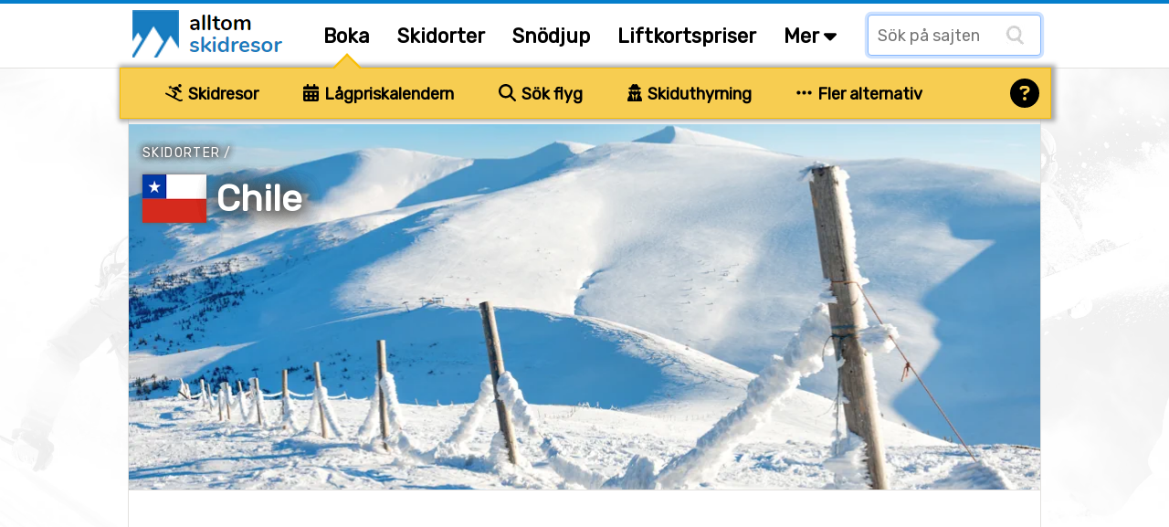

--- FILE ---
content_type: text/html;charset=ISO-8859-1
request_url: https://www.alltomskidresor.se/chile
body_size: 26458
content:
<!DOCTYPE html>


<html lang="sv" dir="ltr">
	<head>
		
















<meta name="fish-sauce-tasting-machine" data-p="locationTextCountryAOS" data-ptype="#" data-ckey="95" data-pcontype="Location">

<!-- Google tag (gtag.js) -->
<script async src="https://www.googletagmanager.com/gtag/js?id=G-Q3826NDV7K"></script>
<script>
  window.dataLayer = window.dataLayer || [];
  function gtag(){dataLayer.push(arguments);}
  gtag('js', new Date());
  gtag('config', 'G-Q3826NDV7K');
</script>

<title>Skidresor Chile | AlltOmSkidresor.se</title>
<META HTTP-EQUIV="Content-Type" CONTENT="text/html; charset=windows-1252">

<META NAME="description" CONTENT="Skidresa till Chile i Sydamerika. Här hittar ni information om de bästa skidorterna, skidresor och skidsemester i Chile.">
<META NAME="robots" CONTENT="index,follow">
<META name="robots" CONTENT="noodp,noydir">
<META NAME="Author" CONTENT="AlltOmSkidresor.se">
<meta name="viewport" content="width=device-width, initial-scale=1, minimum-scale=1">
<meta name="theme-color" content="#047ecb">


<link rel="alternate" hreflang="en" href="https://www.findskiholidays.com/chile" /><link rel="alternate" hreflang="sv" href="https://www.alltomskidresor.se/chile" />

<link rel="preload" as="image" href="https://alltomskidresor.b-cdn.net/static/images/frontpage/aos-frontpage-bg.webp">

<link rel="preload" as="style" href="//fonts.googleapis.com/css?family=Rubik:ital,wght@0,300..900;1,300..900&display=swap">
<link rel="preload" as="script" href="https://www.googletagmanager.com/gtag/js?id=G-Q3826NDV7K">
<link rel="dns-prefetch" href="https://www.googletagmanager.com/" >
<link rel="preconnect" href="https://fonts.gstatic.com">
<link rel="preconnect" href="https://fonts.googleapis.com">
<link rel="preconnect" href="https://pagead2.googlesyndication.com">
<link rel="preconnect" href="https://tpc.googlesyndication.com">
<link rel="preconnect" href="https://www.google-analytics.com">
<link rel="preconnect" href="https://alltomskidresor.b-cdn.net">
<link rel="shortcut icon" href="//alltomskidresor.b-cdn.net/static/images/icons/favicon_skidresa-till.ico">
<link rel="stylesheet" href="//fonts.googleapis.com/css?family=Rubik:ital,wght@0,300..900;1,300..900&display=swap" media="print" onload="this.media='all'">







<style>.discrete-header,.h-grayish{color:#636363}h1,ul{margin-top:10px}#layout,#layoutWrapper,body{height:auto!important;min-height:100%}.btn-strong,.discrete-header,.fatty-red,.form-input-label,.h-small,.list-striped .list-row.head,.ski-options-help .search-link,.table-filter-country-container a,a.fatty,a.fatty-u,h1,h2,h3,h4,h5{font-weight:700}#closeBottomAd,#closeNlSplash{background:url(/static/images/icons/black-close-icon.png);height:23px;width:22px}.btn,img,svg{vertical-align:middle}.btn-as-select .sel-txt,.btn-nowrap,.footer-row,.table td.nowrap{white-space:nowrap}.table-gen th,.table>thead{vertical-align:bottom}.btn-as-select .sel-txt,.btn-nowrap,.btn-select-options .option,.dropdown-submenu .dropdown-menu li,.footer-row{text-overflow:ellipsis;overflow:hidden}*,.spinner:before,::after,::before{box-sizing:border-box}body{margin:0;font-family:Rubik,Arial,serif;font-size:16px;line-height:150%}#bodyMilk{display:none;position:fixed;top:0;left:0;width:100vw;height:100vh;background-color:#fff;opacity:.9;z-index:1000}h1,h2,h3{line-height:40px;margin-bottom:.5rem}.discrete-header,h3{line-height:34px;font-size:20px}h3,h4,h5{margin:3px 0 .5rem}h1{font-size:32px}h2{font-size:26px;margin-top:5px}.modal-block h3,form{padding:0;margin:0}.table-filter-country-container a.area,.typeahead.dropdown-menu>li>a,h4{font-size:18px}h5{font-size:16px}.no-h-top-margin{margin-top:0;padding-top:0}h3.no-h-top-margin{line-height:20px}h3.no-h-bottom-margin{margin-bottom:0;padding-bottom:0;line-height:20px}.form-control,.form-select{height:42px;line-height:1.5}.fatty-red,.top-menu .top-menu-options .last-minute{color:#e10000}.h-small{font-size:18px;margin:3px 0 .5rem}button,input,label,select{font-family:Rubik,Arial,serif;font-size:16px}input,select{height:38px;background-color:#fff}input[type=checkbox],textarea.form-control{height:inherit}ul{list-style-type:square;margin-bottom:10px}li{padding-top:4px;padding-bottom:4px}a{color:#0b5ed7;text-decoration:none}a:hover{color:#047ecb}a.deco,a.deco:hover{color:#000;text-decoration:none}a.fatty-u{text-decoration:underline}#dCalSelection a,.btn,.footer-row a,.nav-link{text-decoration:none}.form-input-wrapper,.relative-boss{position:relative}#layoutAdRightArea.fixed,.fixed-scroll{position:fixed;top:0}p{margin-top:0;margin-bottom:1rem}p.spacious-space{min-height:400px}table{caption-side:bottom;border-collapse:collapse}tbody,td,tfoot,th,thead,tr{border:0 solid;text-align:left;vertical-align:top;border-color:inherit}.pull-left{float:left!important}.fas.pull-left{margin-right:.3em}.pull-right{float:right!important}.fas.pull-right{margin-left:.3em}.pull-out-left,.search-result-space.odd{margin-left:20px}.inline{display:inline-block!important}.clearer{clear:both}#tripOrgainserBlockList td,.text-center{text-align:center}.text-right{text-align:right}.fixed-scroll{z-index:100}#footerTripOrganisersWrapper,.not-desktop,ins.adsbygoogle[data-ad-status=unfilled]{display:none!important}#bookSkiOptionsMobile,#liftPassesScroll,#menuBtn,#mobMenu,#seasonEndingScroll,#snowDepthScroll,.alert:empty,.search-result-space .items-more,.search-result-space .items-more-link.less,.top-menu-site-search-link{display:none}.breadcrumbs{margin:10px 0 5px}.breadcrumbs a{color:#636363;text-transform:uppercase;letter-spacing:1.4px;font-size:15px}.gen-credits{margin:10px 0;float:right}.gen-credits .credits-text{padding-top:8px;margin:0 10px 10px;float:left;font-style:italic;color:#555}.gen-credits .credits-icon,.nlSplashFollow{float:left}.modal-block{margin:0 10px;background-color:#f9f7f4;border:1px solid #ebe9ea;-webkit-border-radius:2px;-moz-border-radius:2px;border-radius:2px;box-shadow:0 0 10px #606060;-webkit-box-shadow:0 0 10px #606060;-moz-box-shadow:0 0 10px #606060}.modal-body{max-height:none}.modal-block-body{padding:3px 0;overflow:hidden}.modal-block.right-column-block{padding:1px;width:240px;margin:0 0 15px;float:right}.modal-block.right-column-block h3{font-size:18px;line-height:20px;margin:10px 0 5px 15px}.img-credits-wrapper{position:absolute;right:10px;bottom:8px}.img-credits-wrapper .img-credits{font-size:32px;color:#fff;cursor:pointer;text-shadow:0 0 .4em #555,0 0 .4em #555,0 0 .4em #555,0 0 .4em #555;z-index:10}.img-credits-tag{padding:10px 15px;font-size:16px;background-color:#fff;position:absolute;right:0;bottom:0;width:max-content;text-align:center;text-shadow:none;z-index:20;opacity:.95}.form-control{font-size:15px;padding:.4rem .75rem;border:1px solid #ced4da;border-radius:.25rem;color:#212529}.form-select{display:block;width:100%;padding:.4rem .75rem .375rem;color:#212529;border:1px solid #ced4da;border-radius:.25rem}.btn-as-select:focus,.form-control.glow,.form-select.glow{border-color:#86b7fe;outline:0;box-shadow:0 0 0 .2rem rgb(13 110 253 / 20%)}.form-control:focus,.form-select:focus{color:#212529;background-color:#fff;border-color:#86b7fe;outline:0;box-shadow:0 0 0 .22rem rgb(13 110 253 / 30%)}#layoutMainArea,.main-area-content-col-2col2,.main-area-content-col-3col2,.main-area-content-col-3col3{border-left:1px solid #e2e1df}.form-check{display:block;min-height:1.5rem;padding-left:1.5em;margin-bottom:.125rem;padding-bottom:8px}.form-check.first{padding-top:10px}.form-check.inline{display:inline;margin-right:20px;padding-bottom:0}.form-check .form-check-input{float:left;margin-left:-1.5em}.form-check input[type=checkbox]{zoom:160%;margin:1px 4px 0 -17px}.form-input-label{padding:1px 12px;font-size:17px;position:absolute;top:-18px;left:-15px;color:#003679;background-color:#fff;z-index:2}.form-input-label .slider-display,.form-input-slider-display{margin-left:6px;background-color:#d9edf7!important;font-size:16px;display:inline}.form-input-label button{margin-left:5px}.form-input-label .slider-display{padding:3px 12px;border-radius:.25rem}.form-input-space{padding:18px 0 10px 8px!important}.form-input-space.no-height-padding{padding-top:0!important;padding-bottom:0!important}.form-input-space .filter-slider{width:225px}.form-input-slider-display{padding:4px 8px;color:#31708f}.fa-star,.form-input-slider-display .superstar{color:#f9be02}.form-container .col-input{margin-top:40px}.form-container .col-input.topless,.search-result-space .items-more-link{margin-top:10px}.form-container .col-input.full-width{padding-bottom:10px}.form-container .col-input.full-width input,.main-area-content-col-full-no-padding{width:100%}.form-container .btn-row{margin:30px 0 10px;text-align:center;width:100%}input.search-field-with-icon{padding-left:34px;margin-right:8px;width:290px;height:44px;background:url("/static/images/icons/search-icon-input-bg.gif") 8px 10px no-repeat #fff;display:inline;font-size:18px}.chkbox-txt{margin:2px 0 0}.gen-col-label{width:35%;margin:8px 10px 0 5px;text-align:right;font-size:16px}.gen-col-input{width:63%;margin-bottom:5px}.gen-col-input.two-col-radios{width:100%;column-count:2;margin-top:10px}.gen-col-input input[type=text].input-date{width:104px;padding-left:8px;font-size:14px}.gen-col-input .date-separator{margin:8px 4px 0}.supplier-logo{float:left;background:url(/static/banners/images/suppliers_all_v6.webp) 0 100px no-repeat;width:200px;height:45px}.supplier-logo.logo-medium{zoom:80%}.supplier-logo.logo-small{zoom:60%}.supplier-logo.bookingcom{background-position-y:0}.supplier-logo.snowtrex{background-position-y:-45px}.supplier-logo.slopetrotter{background-position-y:-90px}.supplier-logo.nortlander{background-position-y:-135px}.supplier-logo.lionalpin{background-position-y:-180px}.supplier-logo.sts_alpresor,.supplier-logo.stsalpresor{background-position-y:-225px}.supplier-logo.active_ski,.supplier-logo.activeski{background-position-y:-270px}.supplier-logo.sunweb{background-position-y:-315px}.supplier-logo.skilink{background-position-y:-360px}.supplier-logo.slopestar{background-position-y:-405px}.supplier-logo.kiwi{background-position-y:-450px}.supplier-logo.skiset{background-position-y:-495px}.supplier-logo.alpinresorts{background-position-y:-540px}.supplier-logo.snowell{background-position-y:-585px}.supplier-logo.alps2alps{background-position-y:-630px}.supplier-logo.autoeurope{background-position-y:-675px}.supplier-logo.checkyeti{background-position-y:-720px}.supplier-logo.erv{background-position-y:-765px}.supplier-logo.hotelscom{background-position-y:-810px}#layout{width:100%;padding:0}#layoutWrapper{width:100%}#layoutMenu{height:75px;padding:0;margin:0 auto;border-bottom:1px solid #e2e1df;border-top:4px solid #047ecb}#layoutMain{padding:0;margin:0;width:100%;z-index:10;background:url("/static/images/frontpage/aos-frontpage-2024.webp") 0 0/cover no-repeat fixed}#layoutContent{padding:0;margin:0 auto;width:1000px}#layoutMainArea{float:left;width:1000px;z-index:10;background-color:#fff;border-right:1px solid #e2e1df}#layoutMainLeft{float:left;width:532px;z-index:10}#layoutMainRight{float:right;padding:0;margin:0 0 20px 20px;width:205px;z-index:10}#layoutAdRightArea{float:left;width:271px;padding-top:10px;margin-left:0;margin-top:0;z-index:5;display:none;top:75px;background-color:transparent}#layoutMainAdRightArea{float:right;margin:20px 0 20px 20px}main{margin-top:6px}.fsh main{margin-top:0}.main-area-row-wrapper{border-bottom:1px solid #e2e1df;margin:0;padding:0}.main-area-row{float:left;width:998px}.main-area-row .fancy-top-img{width:100%;max-height:250px;object-fit:cover}.main-area-row .fancy-top-img.bottom-focused,.main-area-row .fancy-top-img.top-focused{object-position:0 5%}.main-area-content-col-full{padding:20px;width:100%}.main-area-content-col-full.no-bottom-space{padding-bottom:0}.main-area-content-col-full-thin{padding:10px 20px;width:100%}.main-area-content-col-2col1{width:48%;margin-right:10px;float:left}.main-area-content-col-2col2{width:48%;margin-left:10px;float:left}.main-area-content-col-3col1,.main-area-content-col-3col2{width:331px;display:inline-block}.main-area-content-col-2col2.silent{border-left:none}.main-area-content-col-3col3{width:325px;display:inline-block}.main-area-content-col-inner{padding:18px;width:100%}#siteSearchResultDisplay,.main-padded-text-area{padding:20px}.top-menu-cnt{width:1000px;margin:0 auto}.top-menu-logo{width:200px;padding:0 0 0 5px}.top-menu-menu{width:auto}.top-menu .logo{margin-top:7px;margin-left:0}.top-menu .top-menu-options{margin:20px 0 0 20px;font-weight:700;font-size:21px}.top-menu a.top-menu-option-link{color:#000;padding-top:0}.top-menu .top-menu-options i.icon-search{font-size:24px;margin-top:-10px}.top-menu-sub-link{font-size:18px;font-weight:400;color:#212529}.submenu-item:focus,.submenu-item:hover,.top-menu-sub-link:focus,.top-menu-sub-link:hover{color:#1e2125;background-color:#e9ecef}#footerWrapper,.footer-bottom,.footer-links-container,.list-striped .list-row.odd,.table tr th,.table-striped .row2nd td,.typeahead.dropdown-menu{background-color:#faf9f7}.top-menu-site-search input{padding-left:10px;margin:12px 0 0;width:190px;height:45px;background:url("/static/images/icons/search-icon-input-bg.gif") 150px 10px no-repeat #fff;display:inline;font-size:18px}.top-menu-site-search-link button{border:none;color:#888;background-color:transparent;font-size:26px;margin:7px 9px 0 0;cursor:pointer}#footerWrapper{border-top:1px solid #e2e1df;margin-top:-1px}.footer-newsletter-input{width:220px;margin-right:5px}.footer-col{padding-right:5px;padding-left:5px;width:25%;float:left}.footer-row{margin:4px 0}.footer-row a{color:#000;font-size:15px}.footer-disclaimer{margin-bottom:10px;color:#636363;width:65%;float:left}.footer-bottom{padding:20px 30px 50px;font-size:15px}.footer-ugb{margin-bottom:10px;text-align:right;color:#636363;width:35%;float:left}.footer-ugb a{color:#636363;padding-right:30px}.footer-2col-block{text-align:center;padding:0 0 20px;height:190px}#footerSupplier{text-align:center;cursor:pointer}.footer-supplier>div{margin:15px 49px}.footer-supplier-all-btn-row{margin-top:15px}.footer-tripadvisor{float:left;margin-left:20px;width:40%;color:#636363}.footer-matching-sites{float:right;width:42%}.footer-matching-sites div{float:left;margin-right:8px}.footer-matching-sites div.text{padding-top:2px;color:#636363}.typeahead.dropdown-menu{width:auto;padding:0;background-clip:padding-box;border:1px solid rgba(0,0,0,.15);border-radius:.25rem;box-shadow:0 0 14px #606060;-webkit-box-shadow:0 0 14px #606060;-moz-box-shadow:0 0 14px #606060}#locationLookupInputDiv,.fiata-container{border:1px solid rgba(0,0,0,.15);box-shadow:0 0 14px #606060;display:none}.typeahead.dropdown-menu li{padding:12px 15px;margin:0;min-width:345px}.fiata-container .item:hover,.typeahead.dropdown-menu li.active,.typeahead.dropdown-menu li:hover{background-color:#047ecb;color:#fff;cursor:pointer}.matching-loc-list-selected a,.matching-loc-list-selected b,.matching-loc-list-selected i,.typeahead.dropdown-menu li.active a,.typeahead.dropdown-menu>li:hover>a{color:#fff}#locationLookupInputDiv{z-index:1000;background-clip:padding-box;border-radius:.25rem;-webkit-box-shadow:0 0 14px #606060;-moz-box-shadow:0 0 14px #606060}.matching-loc-list{min-width:390px;display:none;background:#fff;padding:0;font-size:14px;z-index:5;text-transform:none}#dCal,.fiata-container,.submenu{background-clip:padding-box}.matching-loc-list a,.matching-loc-list i{text-decoration:none;color:#000;font-size:18px}.matching-loc-list ul{padding:0;margin:0;list-style-type:none}.fiata-container .item,.matching-loc-list li{padding:10px 15px;min-width:290px;background-color:#faf9f7}li.matching-loc-list-selected{background-color:#0081c9;color:#fff}.fiata-container{position:absolute;background-color:#fff;z-index:40;border-radius:.25rem;-webkit-box-shadow:0 0 14px #606060;-moz-box-shadow:0 0 14px #606060}.dCalDay,.dCalDayInactive,.dCalWeek{padding:8px 2px 2px;height:36px;border-right:1px solid #f0f0f0;float:left;text-align:center}.fiata-container .item{font-size:18px}#findIATA .item.selected:hover,.fiata-container .item.selected{background-color:#047ecb;color:#fff}.fiata-container .no-matches{font-style:italic;color:#e10000;width:100%;padding:25px 20px}#dCal{display:none;position:absolute;width:317px;z-index:1250;padding:5px;background-color:#faf9f7;font-size:14px;border:1px solid rgba(0,0,0,.15);border-radius:.25rem;box-shadow:0 0 14px #606060;-webkit-box-shadow:0 0 14px #606060;-moz-box-shadow:0 0 14px #606060}#dCalSelection{padding:2px 0 4px;text-align:center;background-color:#faf9f7;color:#000}#dCalSelection select{display:inline;margin:0;width:175px}#dCalSelection a{color:#000;font-size:18px;font-weight:700;display:inline}#dCalDaysHead div div{background-color:#4c88be;color:#fff}.dCalRow{border-top:1px solid #f0f0f0;border-left:1px solid #f0f0f0;background-color:#fff}#closeBottomAdDown,.dCalDay:hover,.dCalWeek{background-color:#8dc3e9}.dCalWeek{width:50px}.dCalDay{width:36px;background-color:#fff;cursor:pointer}.dCalDayInactive{width:36px;background-color:#f0f0f0;cursor:auto;color:#aaa}#closeAdSplash,#closeBottomAd,#closeBottomAdDown,#closeNlSplash,#skiOptionsHelp,.btn,.btn-close,.btn-select-options,.page-menu-tab,.submenu-item,.table th.sortable{cursor:pointer}#bookSkiTripOptions{position:relative;margin:-1px 0 0;width:100%}#skiQuickBookOptions{width:1020px;height:56px;margin-left:-10px;background-color:#f7cd51;position:relative;border:1px solid #f9be02;box-shadow:2px 0 5px 3px #aaa}.ski-options-menu-arrow-wrapper{position:absolute;left:228px;top:-11px;z-index:1000}.ski-options-menu-arrow{border:solid #f9be02;border-width:0 2px 2px 0;background-color:#f7cd51;display:inline-block;padding:10px;transform:rotate(-135deg);-webkit-transform:rotate(-135deg)}.ski-options{display:table;padding-left:30px}.ski-options .col{padding:16px 30px 14px 19px;text-align:center;display:inline-block}@-moz-document url-prefix(){.ski-options .col{padding:16px 22px 14px 18px;text-align:center;display:inline-block}}.ski-options .col svg{margin-right:2px;font-size:19px}.ski-options .col a{font-size:18px;font-weight:700;color:#000}@media (max-width:1030px){#skiQuickBookOptions{width:1000px;margin-left:0}.ski-options .col{padding:16px 20px 14px 10px}}.ski-options-help-link{margin:8px 6px 0 0}.ski-options-help-link button{border:none;background-color:#f7cd51}#skiOptionsHelp{font-size:32px;color:#000}#skiTripOptionHelpHtml{width:800px;right:-3px;top:45px}#skiTripOptionHelpHtml .opt-header{font-size:20px;font-weight:700;line-height:34px}#skiTripOptionHelpHtml ul{margin-top:10px;padding-left:10px}#skiTripOptionHelpHtml li{list-style:none;padding-bottom:5px;padding-left:5px}.ski-options-help{margin:16px 8px}.ski-options-help svg{margin:4px 10px 4px 0;float:left}.google-map img{max-width:none}.map-popup-container{width:1090px;padding:10px;z-index:1200;position:fixed;top:50%;left:50%;transform:translate(-50%,-50%);background-color:#fff;border:1px solid #e2e1df;box-shadow:0 0 100px #000;-webkit-box-shadow:0 0 100px #000;-moz-box-shadow:0 0 100px #000}.map-popup-container .map-top{height:575px;z-index:20}.map-popup-container .map-bottom{z-index:25}.map-popup-container .map-all-btn-row{width:100%;text-align:center;margin:20px 0 10px}#popupMapContainerMap{width:100%;height:inherit}#siteSearchResult .no-result{color:#e10000;font-size:20px;margin-top:20px}#closeSiteSearch{float:right}#closeSiteSearch svg{font-size:22px;margin-right:5px}.site-result-search input[type=search]{width:100%;font-size:24px;height:50px;background:url("/static/images/icons/search-icon-input-bg.gif") 10px 10px no-repeat #fff;padding-left:40px;margin-bottom:10px}.site-result-search input[type=checkbox]{margin:1px 3px;zoom:1.7}.site-result-search .extended-txt{font-size:18px;margin-top:1px;cursor:pointer;text-decoration:underline}.search-result-space{width:48%;float:left;margin:10px 0}.search-result-space h2{margin-top:0;font-size:24px}.search-result-space strong{text-decoration:underline}.search-result-space .hit{margin-top:10px;font-size:18px}.search-result-space .sellable{margin:3px 0 1px 10px}.search-result-space .sellable span{margin-right:6px}.search-result-space .sellable a{color:#000;margin-left:3px}.search-result-space .p-text{margin-left:15px}.gads-space{margin:0 auto 10px}#gadRespBottom,#gadRespTop{min-height:100px;height:280px}#gadRespInText{min-height:100px;margin:20px 0}.ad-right-area-banner{margin:10px 0 10px 20px}.ad-middle-area-banner{margin:0 auto;text-align:center;display:table;width:100%}.btn,.btn .arrow{display:inline-block}.ad-middle-area-banner-no-pad-wrap{margin:10px 20px}.ad-middle-right-area-banner{margin:0 0 15px 5px}#adSkiRentalSplash{display:none;z-index:100;position:fixed;top:30%;left:50%;transform:translate(-50%,-30%);width:840px}.ad-ski-rental-splash-wrapper{position:absolute;padding:50px;width:100%;text-align:center;font-size:24px;font-weight:700;line-height:160%;background-color:#f7cd51;background-clip:padding-box;border:1px solid #f9be02;border-radius:4px;box-shadow:0 0 15px 15px #999;-webkit-box-shadow:0 0 15px 15px #999;-moz-box-shadow:0 0 15px 15px #999}#adSplash,.btn{font-size:16px}.ad-ski-rental-splash-wrapper input{margin-top:10px;width:350px;font-size:18px}.ad-ski-rental-splash-wrapper button{margin-top:-50px;margin-right:-42px;font-size:32px}#adBottomDynAreaBanner{position:fixed;width:800px;height:auto;margin-bottom:0;background-color:transparent}#adBottomDynAreaBanner .inner{z-index:90;position:relative}#adBottomDynAreaBanner .inner img{margin:0 auto}#adBottomDynAreaBanner .inner.displayed{box-shadow:0 0 20px #606060;-webkit-box-shadow:0 0 40px #606060;-moz-box-shadow:0 0 40px #606060}#closeBottomAdDown{display:none;position:absolute;top:0;left:50%;margin:-26px 0 0 -13px;height:26px;color:#fff;padding:1px 15px;z-index:10;-webkit-border-top-left-radius:6px;-moz-border-radius-topleft:6px;border-top-left-radius:6px;-webkit-border-top-right-radius:6px;-moz-border-radius-topright:6px;border-top-right-radius:6px}#closeBottomAd{position:absolute;top:0;right:0;margin:-10px -10px 0 0}#adBottomMinimizedOverlay{position:fixed;display:none;background-color:transparent;z-index:95}#adSplash{display:none;position:absolute;z-index:10;box-shadow:0 0 100px #000;-webkit-box-shadow:0 0 100px #000;-moz-box-shadow:0 0 100px #000}#closeAdSplash{position:absolute;top:-12px;right:-10px;font-size:40px}#nlSplash{display:none;position:fixed;bottom:6px;right:6px;width:345px;height:155px;z-index:10;padding:12px;margin-bottom:0;font-size:17px;-webkit-box-shadow:3px 3px 7px #e1e1e1;-moz-box-shadow:3px 3px 7px #e1e1e1;box-shadow:3px 3px 7px #e1e1e1}.nl-splash-input{width:197px;margin:10px 10px 10px 0}.nl-splash-btn{margin-top:11px!important}#closeNlSplash{position:absolute;top:0;right:0;margin:-12px -5px 0 0}.nlSplashFollow.txt{padding:10px 10px 0 0}.nlSplashFollow a,.svgflag.double-row{margin-top:5px}.btn{padding:.32rem .75rem;font-weight:400;line-height:1.5;text-align:center;-webkit-user-select:none;-moz-user-select:none;user-select:none;background-color:transparent;border:1px solid transparent;border-radius:.25rem;transition:color .15s ease-in-out,background-color .15s ease-in-out,border-color .15s ease-in-out,box-shadow .15s ease-in-out}.btn-primary{background-color:#0b5ed7;color:#fff}.btn-primary:hover{background-color:#047ecb;border-color:#0a58ca;color:#fff}.btn-default{color:#0b5ed7;background-color:#fcfdff;border-color:#0b5ed7}.btn-default:hover{color:#0a58ca;background-color:#f8ffff;border-color:#0a58ca}.btn-default.selected{background-color:#fff}.btn.btn-sm{font-size:14px;padding:3px 10px}.btn.btn-xs{font-size:13px;padding:2px 8px}.btn-mlg{height:40px;padding-top:7px}.btn-lg{border-radius:.3rem;font-size:1.25rem;height:42px;padding:6px 20px 0}button.btn-lg{padding-top:0}.btn-warning{color:#000;background-color:#ffc107;border-color:#ffc107}.btn-warning:hover{background-color:#ffca2c}.btn-danger{color:#fff;background-color:#dc3545;border-color:#dc3545}.btn-danger:hover{background-color:#bb2d3b}.btn-success{color:#fff;background-color:#198754;border-color:#198754}.btn-success:hover{background-color:#157347}.btn-close{background-color:transparent;border:none;font-size:26px;margin-top:-6px}.page-menu-tab-wrapper.advanced .page-menu-tab .pmt-head,.table-filter{font-size:20px}.btn .arrow{border:solid #047ecb;border-width:0 3px 3px 0;padding:4px;margin-left:6px;margin-bottom:2px;transform:rotate(45deg);-webkit-transform:rotate(45deg)}.btn-nowrap{max-width:95%}.btn-as-select{display:block;width:100%;height:42px;line-height:1.5;color:#212529;border:1px solid #ced4da;text-align:left}.btn-as-select .sel-txt{width:92%}.btn-as-select .sel-txt .flagsprite.tiny{zoom:0.3333}.btn-select-wrap{width:fit-content;margin:0 auto;position:relative}.btn-select-options{display:none;position:absolute;text-align:left;background-color:#fff;z-index:5;padding:15px 5px;margin-top:5px;width:auto;max-width:500px;max-height:350px;overflow-x:hidden;overflow-y:auto;border:1px solid #047ecb;-webkit-box-shadow:0 0 30px #e1e1e1;-moz-box-shadow:0 0 30px #e1e1e1;box-shadow:0 0 30px #e1e1e1;-webkit-border-radius:2px;-moz-border-radius:2px;border-radius:2px}#generalMessageDiv,.table-filter-country-container{top:50%;left:50%;transform:translate(-50%,-50%);position:fixed}.btn-select-options .option{padding:8px 12px;white-space:nowrap}.btn-as-select .arrow{float:right;margin-top:-18px;border-color:#212529;border-width:0 1.5px 1.5px 0;padding:3px}.btn-map .img{float:left;background:url(/static/images/icons/map-icon.webp) 0 0/cover no-repeat;width:40px;height:38px;margin:-2px 0}.btn-map .txt{float:right;padding:5px 0 0 12px}.table{width:100%;margin-bottom:1rem;color:#212529;vertical-align:top;border-color:#dee2e6}.table td,.table th{padding:.6rem .4rem;border-bottom-width:1px}.table th{border-top-width:2px;border-bottom-width:1px}.table th.sort-selected{background-color:#ede9e1}.table-responsive{overflow-x:auto}.table-gen th{font-size:18px;font-weight:700}.table-gen td,.table-gen th{min-width:80px;padding-top:16px}.table-gen td{min-height:46px}.table-gen td.first,.table-gen th.first{padding-left:20px;min-width:165px}.table-gen td.first-nmw,.table-gen th.first-nmw{padding-left:20px}.table-wrapper{min-height:400px;width:999px}.table-filter-wrapper{margin:20px 0 20px 5px}.table-filter-wrapper.centered{margin-left:0;text-align:center}#generalMessageDivData,.table-filter-options{padding:10px}#tripOrgainserBlockList,.table-filter-options select{margin-bottom:0}.table-filter{font-weight:400;margin-top:20px;color:#636363}.table-footer,.table-legend{margin:20px 0}.table-filter svg{margin-right:5px}.table-footer .table-footer-info{width:400px;margin:0 20px 10px;font-style:italic}.table-footer .table-footer-cred .col1{margin-top:4px}.table-footer .table-footer-cred .col2{margin:0 10px}.table-legend{width:100%;text-align:center}.table-legend .entry{border:1px solid #838383;padding:5px 10px;margin:0 10px}.table-gen .happy,.table-legend .entry.happy{background-color:#d4edda}.table-gen .sad,.table-legend .entry.sad{background-color:#f8d7da}.table-filter-country-container{display:none;width:1000px;max-width:86vw;padding:10px;z-index:1200;background-color:#fcfbf9;border:1px solid #e2e1df;box-shadow:0 0 100px #000;-webkit-box-shadow:0 0 100px #000;-moz-box-shadow:0 0 100px #000}.badge,.gen-badge{display:inline-block;font-size:14px;font-weight:700;vertical-align:baseline}.alert,.menu-item{position:relative}.table-filter-country-container .header{font-size:22px;font-weight:700;margin:20px 0 10px 20px}.table-filter-country-container .flag{margin-top:-5px;margin-right:5px}.table-filter-country-container .close-row{text-align:center;padding-bottom:20px}.list-table{-webkit-column-gap:0;-moz-column-gap:0;column-gap:0;margin-bottom:20px}.list-table.two-col{-webkit-column-count:2;-moz-column-count:2;column-count:2}.list-table.three-col{-webkit-column-count:3;-moz-column-count:3;column-count:3}.list-table.four-col{-webkit-column-count:4;-moz-column-count:4;column-count:4}.list-table .column{padding:12px 5px 12px 20px;border-bottom:1px solid #e1e1e1;clear:both;page-break-inside:avoid;display:flex;overflow:hidden}.list-table .column.no-border{border-bottom:none;padding:10px 5px 10px 20px}.list-striped{border-top:1px solid #e1e1e1;margin-bottom:20px}.gen-badge,.gen-highlight{width:fit-content;margin:0 10px 6px 0;white-space:nowrap}.list-striped .list-row{padding:20px;border-bottom:1px solid #e1e1e1}.alert.slim,.list-striped .list-row.narrow{padding:10px 20px}.badge{padding:.35em .65em;line-height:1;color:#fff;text-align:center;white-space:nowrap;border-radius:.25rem}.badge.bg-danger{background-color:#d9534f!important}.badge.bg-success{background-color:#5cb85c!important}.badge.bg-info{background-color:#d9edf7!important;color:#31708f;border:1px solid #d3e8f2}.badge.bg-disabled{background-color:#ccc!important;color:#555}.gen-badge{padding:3px 7px}.gen-badge.info,.gen-highlight.blue{background-color:#d9edf7;color:#31708f}.gen-badge.refundable,.gen-badge.success{background-color:#d1e7dd;color:#0f5132}.gen-badge.warning{background-color:#ffd0d5;color:#8e0000}.gen-badge.last-minute{background-color:#e10000;color:#fff}.gen-badge.sm{padding:2px 8px;font-weight:400}.gen-badge.xs{padding:0 6px;font-weight:400}.gen-badge.lg{padding:8px 16px;font-weight:700;font-size:18px}.gen-highlight{font-size:15px;padding:4px 10px}.gen-highlight.green{background-color:#52a552;color:#fff}.alert{border:1px solid transparent;padding:20px}.alert.floating{text-align:center;margin:15px;-webkit-box-shadow:0 5px 7px #ebe9ea;-moz-box-shadow:0 5px 7px #ebe9ea;box-shadow:0 5px 7px #ebe9ea;border-radius:.25rem;padding:1rem}.alert.shiny{box-shadow:0 0 20px #606060;-webkit-box-shadow:0 0 20px #606060;-moz-box-shadow:0 0 20px #606060}.alert-info{color:#055160;background-color:#deedf4;border-color:#d8f8ff}#showDepthHisTbl .alot-snow,.alert-success{background-color:#d1e7dd}.alert-success{color:#0f5132;border-color:#badbcc}.alert-error{color:#8e0000;background-color:#ffd0d5;border-color:#ebccd1}.alert-advice{background-color:#f9f4ea;color:#876a3b;border-color:#c09853;padding:15px}.dropdown-menu,.submenu{border:1px solid rgba(0,0,0,.15)}#generalMessageDiv{display:none;width:500px;margin:0 auto;padding-top:12px;box-shadow:0 0 100px #606060;-webkit-box-shadow:0 0 100px #606060;-moz-box-shadow:0 0 100px #606060;z-index:999}.pagination{text-align:center;margin:10px 0 20px}.pagination .btn{margin:0 5px}.menu-item{float:left;margin:14px 2px 0 0;font-size:22px;font-weight:700;padding:10px 14px}.fsh .menu-item{font-size:21px;padding:10px 13px}.submenu{display:none;position:absolute;width:325px;left:-244px;top:42px;padding:10px;background-color:#fff;border-radius:.25rem;z-index:350;box-shadow:0 0 14px #606060;-webkit-box-shadow:0 0 14px #606060;-moz-box-shadow:0 0 14px #606060}.submenu-item{padding:12px 16px;font-size:18px;font-weight:400;color:#212529}.nav{display:flex;flex-wrap:wrap;padding-left:0;margin:0 0 14px;list-style:none;height:46px}.nav>li>a{padding:10px 30px;font-weight:700}.nav-link{display:block}.nav-tabs{border-bottom:2px solid #e2e1df;padding-left:12px}.nav-tabs .nav-item{margin-left:8px}.nav-tabs .nav-item li,.nav-tabs li.nav-item{padding:0 1px;margin-top:-2px}.nav-tabs .nav-link{margin-bottom:0;background-color:#faf9f7;border:2px solid #e2e1df;border-top-left-radius:.25rem;border-top-right-radius:.25rem}.nav-tabs .nav-link.active{color:#495057;background-color:#fff;border-color:#e2e1df #e2e1df #fff}.page-menu-tab-wrapper{border-bottom:2px solid #e2e1df;text-align:center;margin-top:25px;display:flex;justify-content:center}.page-menu-tab{display:inline-block;padding:10px 30px;margin:0 0 -2px 10px;max-width:270px;text-align:center;border:2px solid #e2e1df;border-bottom:2px solid #fff;border-top-left-radius:.25rem;border-top-right-radius:.25rem}.dropdown-menu,.help-dropdown{display:none;z-index:350;background-clip:padding-box;position:absolute}.dropdown-menu,.snow-depth-btn-row .help-dropdown{text-align:left}.page-menu-tab-wrapper.advanced .page-menu-tab{padding-top:15px}.page-menu-tab:first-of-type{margin-left:0}.page-menu-tab.inactive{background-color:#faf9f7;border-bottom:2px solid #e2e1df}.page-menu-tab .pmt-head{color:#495057;font-size:18px}.page-menu-tab.inactive .pmt-head{color:#0b5ed7}.dropdown-menu li,.page-menu-tab .pmt-desc{margin:5px 0}.page-menu-tab.unavailable{background-color:#fafafa;border-bottom:2px solid #e2e1df;color:#8b8b8b}.page-menu-tab.unavailable .pmt-head{color:#8b8b8b;font-weight:400}.dropdown-menu{width:360px;left:-180%;min-width:10rem;margin:0;font-size:1rem;color:#212529;list-style:none;border-radius:.25rem}.dropdown-menu>li>a{font-family:Rubik,arial,serif;font-size:18px;color:#333}.dropdown-submenu .dropdown-menu li{padding:.35rem 1rem;white-space:nowrap}.help-dropdown{padding:20px;background-color:#fcfbf9;border:1px solid rgba(0,0,0,.15);border-radius:2px;box-shadow:0 0 20px #606060;-webkit-box-shadow:0 0 20px #606060;-moz-box-shadow:0 0 20px #606060}.fa-question.star-unknown{color:#f9be02;font-size:22px}.ui-slider-horizontal{height:1.3em!important}.ui-slider{margin-bottom:-4px!important}.ui-slider .ui-slider-handle{height:1.8em!important;width:1.8em!important}@keyframes spinner{to{transform:rotate(360deg)}}.spinner:before{content:'';position:absolute;width:30px;height:30px;margin-top:-22px;margin-left:-10px;border-radius:50%;border:5px solid #fff;border-top-color:#047ecb;animation:.6s linear infinite spinner}#tripOrgainserBlock{width:252px;margin-left:20px}#tripOrgainserBlock .list-row{padding-left:19%}#citiesAllList{margin-bottom:100px}#cityCloseResortsTable .drive-time{margin-left:4px;display:inline}.city-close-resorts-all-dd{margin:5px 0 20px;text-align:center}#searchTripPacifier{font-size:24px;font-weight:700;top:60px;left:80px;position:absolute;background-color:#fff;color:#047ecb}#searchTripPacifier .spinner{display:inline-block;margin-right:30px}#snowDepthHistoryHelpInfo{width:340px;left:135px;top:52px}.snow-depth-btn-row{text-align:center;padding:10px 0;margin-bottom:0;background-color:#faf9f7;border-top:2px solid #dee2e6}.snow-depth-btn-row .btn{display:inline-block}#showDepthHisTbl .some-snow{background-color:#d9edf7}#showDepthHisTbl .no-snow{background-color:#ffd0d5}.city-closest-other-resorts input{width:300px;margin:5px 0 10px 2px}.svgflag{width:50px;height:37.5px;margin:-4px 10px 2px 0;float:left}.svgflag.big{width:75px;height:50px;margin:-4px 12px 2px 0}.svgflag.tiny{width:38px;height:28.5px;margin:-2px 8px 2px 0}.svgflag.minimum{width:25px;height:18.75px;margin:-2px 8px 2px 0}.flagsprite{float:left;width:100px;height:75px;zoom:50%;margin:0 22px 2px 0;vertical-align:text-top;background:url(/static/images/flags/flag-sprite-2024-AOS.webp) no-repeat;box-shadow:0 0 7px #606060;-webkit-box-shadow:0 0 7px #606060;-moz-box-shadow:0 0 7px #606060}.flagsprite.double-row{margin-bottom:20px!important;margin-top:10px!important}.flagsprite.big{zoom:0.7;margin:-4px 16px 2px 0}.flagsprite.tiny{zoom:0.38;margin:-5px 22px 2px 0}.flagsprite.minimum{zoom:0.25;margin:8px 22px 2px 0}.flagsprite.ad{background-position:0 0}.flagsprite.ar{background-position:0 -75px}.flagsprite.am{background-position:0 -150px}.flagsprite.au{background-position:0 -225px}.flagsprite.az{background-position:0 -300px}.flagsprite.bo{background-position:0 -375px}.flagsprite.ba{background-position:0 -450px}.flagsprite.bg{background-position:0 -525px}.flagsprite.cl{background-position:0 -600px}.flagsprite.cy{background-position:0 -675px}.flagsprite.fi{background-position:0 -750px}.flagsprite.fr{background-position:0 -825px}.flagsprite.ge{background-position:0 -900px}.flagsprite.gr{background-position:0 -975px}.flagsprite.in{background-position:0 -1050px}.flagsprite.ir{background-position:0 -1125px}.flagsprite.is{background-position:0 -1200px}.flagsprite.il{background-position:0 -1275px}.flagsprite.it{background-position:0 -1350px}.flagsprite.jp{background-position:0 -1425px}.flagsprite.ca{background-position:0 -1500px}.flagsprite.kz{background-position:0 -1575px}.flagsprite.cn{background-position:0 -1650px}.flagsprite.kg{background-position:0 -1725px}.flagsprite.xk{background-position:0 -1800px}.flagsprite.hr{background-position:0 -1875px}.flagsprite.ls{background-position:0 -1950px}.flagsprite.lb{background-position:0 -2025px}.flagsprite.li{background-position:0 -2100px}.flagsprite.mk{background-position:0 -2175px}.flagsprite.nz{background-position:0 -2250px}.flagsprite.pk{background-position:0 -2325px}.flagsprite.pl{background-position:0 -2400px}.flagsprite.ma{background-position:0 -2475px}.flagsprite.kp{background-position:0 -2550px}.flagsprite.no{background-position:0 -2625px}.flagsprite.pt{background-position:0 -2700px}.flagsprite.ro{background-position:0 -2776px}.flagsprite.ru{background-position:0 -2850px}.flagsprite.ch{background-position:0 -2925px}.flagsprite.rs{background-position:0 -3000px}.flagsprite.gb-sct{background-position:0 -3075px}.flagsprite.sk{background-position:0 -3150px}.flagsprite.si{background-position:0 -3226px}.flagsprite.es{background-position:0 -3300px}.flagsprite.se{background-position:0 -3375px}.flagsprite.za{background-position:0 -3450px}.flagsprite.kr{background-position:0 -3525px}.flagsprite.cz{background-position:0 -3600px}.flagsprite.tr{background-position:0 -3675px}.flagsprite.de{background-position:0 -3750px}.flagsprite.ua{background-position:0 -3825px}.flagsprite.hu{background-position:0 -3900px}.flagsprite.us{background-position:0 -3975px}.flagsprite.at{background-position:0 -4049px}@media (max-width:1000px){#adSkiRentalSplash,#snowDepthHistoryHelpInfo{left:5vw;width:90vw}body{font-size:16px;line-height:150%}h1{font-size:24px;line-height:32px}h2{font-size:20px;line-height:28px}h3,h4{font-size:18px;line-height:24px}.pull-out-left{margin-left:10px}#bookSkiOptions,#closeBottomAd,#deskMenu,#layoutMainAdRightArea,#layoutMainRight,.top-menu-site-search{display:none}.not-mobile{display:none!important}.not-desktop{display:block!important}#menuBtn{display:block;float:left;width:42px;height:32px;background-color:#fff;border:1px solid transparent;border-radius:4px;margin:15px 15px 0 10px;padding:4px 5px}#layoutAdRightAreaClose,#layoutAdRightAreaOpen{height:46px;background-color:#8dc3e9;z-index:10;-moz-border-radius-bottomleft:6px;-moz-border-radius-topleft:6px}#menuBtn .menu-line{background-color:#888;width:28px;height:2px;border-radius:1px;margin:4px 0}#mobMenu{background-color:#047ecb;position:absolute;top:0;left:0;width:82%;z-index:1000}#mobMenu ul{padding:4px 0 0}#mobMenu li{list-style:none;width:100%;border-bottom:1px solid #fff;padding:8px 16px}#mobMenu li a{font-size:18px;font-weight:400;color:#fff}.gen-credits{float:none;width:100%;text-align:center}.gen-credits .credits-icon,.gen-credits .credits-text{float:none;width:92vw;text-align:center}.img-credits-wrapper .img-credits{right:2px;bottom:2px;font-size:30px}.img-credits-tag{padding:6px 10px;font-size:14px;max-width:90vw}.form-check.first{padding-top:2px}.gen-col-input input[type=text].input-date{width:100px}.form-check input[type=checkbox]{margin-left:-13px}@media (max-width:374px){.gen-col-input input[type=text].input-date{width:95px;font-size:13px}}.form-input-space .filter-slider{width:90%}#layout{margin-left:0;width:100%}#layoutMain{width:100%;background:0 0}#layoutContent{padding:0;margin:0 auto;width:100%}#adBottomDynAreaBanner .inner img,#layoutMainArea,#layoutMainLeft,.top-menu-cnt{width:100%}#layoutAdRightArea{display:none;position:absolute;left:0;top:9px;background-color:transparent;width:250px;padding-top:0}#layoutAdRightAreaOpen{position:fixed;padding:11px 3px 0;-webkit-border-bottom-left-radius:6px;border-bottom-left-radius:6px;-webkit-border-top-left-radius:6px;border-top-left-radius:6px}#layoutAdRightAreaClose{position:absolute;display:none;padding:11px 1px 0 5px;-webkit-border-bottom-left-radius:6px;border-bottom-left-radius:6px;-webkit-border-top-left-radius:6px;border-top-left-radius:6px}#layoutAdRightAreaSwipe{-moz-transform:scaleX(-1);-o-transform:scaleX(-1);-webkit-transform:scaleX(-1);transform:scaleX(-1);filter:FlipH;-ms-filter:"FlipH"}.nav-tabs .nav-item li,.nav-tabs li.nav-item,main{margin-top:0}.main-area-content-col-full,.main-area-content-col-inner{padding:15px 10px}.main-area-content-col-full-thin{padding:10px}.main-area-row{width:100%;margin-left:0}.main-area-content-col-2col1{float:none;width:100%}.main-area-content-col-2col2{float:none;width:100%;margin-left:0;border-left:none;border-top:1px solid #e2e1df}.main-padded-text-area{padding:20px 10px}.main-area-content-col-3col1,.main-area-content-col-3col2,.main-area-content-col-3col3{width:100%;display:block}.top-menu .logo{margin-left:55px}.top-menu-logo{padding:0;width:100%}.top-menu-site-search-link{display:block}.top-book-menu-item{margin:12px 0 8px 25px}.footer-newsletter-input{width:190px}#footerTripOrganisersWrapper{border-bottom:1px solid #e2e1df}#footerTripOrganisers .organiser-all,#footerTripOrganisers h3,.city-closest-other-resorts form{text-align:center}#footerTripOrganisers .organiser{width:48%;float:left;min-height:50px;margin-bottom:5px;text-align:center;display:table}@media (min-width:450px){#footerTripOrganisers .organiser{width:33%}}#footerTripOrganisers .organiser img{vertical-align:middle}#footerTripOrganisers .organiser-all span{margin:10px 0 10px 30%}.footer-disclaimer,.footer-ugb{width:100%;float:none}#footerSupplier{padding-top:30px}@media (max-width:499px){.footer-supplier{margin:6px;height:55px}.footer-supplier>div{margin:15px 30%}}.footer-matching-sites,.footer-tripadvisor{float:left;margin:10px 0 0;width:100%}.book-ski-trip-drop{position:relative}#bookSkiOptionsMobile{display:block;position:fixed;bottom:0;width:100%;background-color:#f9be02;color:#fff;opacity:.95;padding:8px 0;z-index:800;text-align:center}#bookSkiOptionsMobile .btn{font-weight:700}#bookSkiOptionsExpand{position:absolute;bottom:48px;left:10%;width:290px;padding:15px 20px}#bookSkiOptionsExpand ul{padding-left:25px}#bookSkiOptionsExpand li{list-style:none;font-size:18px;padding:5px 0}#bookSkiOptionsExpand li svg{margin-right:5px}@media (max-height:430px){#bookSkiOptionsExpand{padding:10px 20px}#bookSkiOptionsExpand li{font-size:16px;padding:2px 0}}@media (min-width:768px) and (min-height:800px){#bookSkiOptionsExpand{width:320px}#bookSkiOptionsMobile{padding:12px 0}#bookSkiOptionsExpand li,#bookSkiOptionsMobile button{font-size:20px}}.map-popup-container{width:100%;height:100vh;top:0;left:0;transform:none;padding:2px}.map-popup-container .map-top{height:100vh}.map-popup-container .map-bottom{position:fixed;bottom:10px;left:0;margin:0;width:100%}#popupMapContainerMap{width:100%;height:100%}#siteSearchResultDisplay h1{margin-bottom:20px}.site-result-search .extended-txt{font-size:16px;margin-top:2px;cursor:pointer;text-decoration:underline}.search-result-space{width:100%;float:none;margin-bottom:20px}.search-result-space.odd{margin-left:0}#adBottomDynAreaBanner{position:fixed;width:100%;height:auto;margin:0;padding:0;bottom:0;left:0}#adBottomDynAreaBanner .inner{width:auto;height:auto;margin:0}#adBottomDynAreaBanner .inner.displayed{box-shadow:0 0 10px #606060;-webkit-box-shadow:0 0 20px #606060;-moz-box-shadow:0 0 20px #606060}.ad-right-col-swipe{color:#fff;font-size:26px}.ad-right-area-banner{margin:0}.ad-right-area-banner.ad-banner-general-cls:first-of-type{margin-bottom:10px}#adSplash{box-shadow:0 0 20px #000;-webkit-box-shadow:0 0 20px #000;-moz-box-shadow:0 0 20px #000}#gadRespBottom,#gadRespTop{height:calc(100vw*.832)}#adSkiRentalSplash{top:30%;transform:translate(0,30%)}.ad-ski-rental-splash-wrapper{font-size:22px}.ad-ski-rental-splash-wrapper input{width:106%;margin-left:-3%}.btn-lg-mob-chill{font-size:16px!important;white-space:nowrap;text-overflow:ellipsis;overflow:hidden}.btn-select-options{width:95vw;max-width:inherit}.table-gen td,.table-gen th{font-size:inherit}.list-table .column,.table-gen td.first,.table-gen th.first{padding-left:10px}.table-wrapper{width:auto}.table-filter-options{padding:5px}.table-filter{font-size:18px;margin:13px 0 0 5px}.table-footer .table-footer-info{padding:10px;width:100%}.table-legend .entry{font-size:14px;white-space:nowrap;display:inline-table;margin-top:5px}@media (max-width:768px){.table-filter-country-container{width:100%;max-width:100%;height:100vh;top:0;left:0;transform:none;padding:2px 2px 30px;overflow:scroll}.table-filter-country-container .close-row{position:fixed;bottom:0;left:0;margin:0;width:100%;padding:10px 0;background-color:#fff}}.list-table.four-col,.list-table.three-col,.list-table.two-col{-webkit-column-count:2;-moz-column-count:2;column-count:2;margin-top:15px}.list-table.mob-one-col{-webkit-column-count:1!important;-moz-column-count:1!important;column-count:1!important;margin-top:15px}@media (min-width:768px){.footer-supplier.not-mobile{display:block!important}.btn-select-options{width:97vw;max-width:500px}.list-table.two-col.mob-one-col{-webkit-column-count:2!important;-moz-column-count:2!important;column-count:2!important}.list-table.four-col.mob-one-col,.list-table.three-col.mob-one-col{-webkit-column-count:3!important;-moz-column-count:3!important;column-count:3!important}}#generalMessageDiv{width:90vw;margin-left:5vw;transform:none;left:0;top:30%;box-shadow:0 0 20px #606060;-webkit-box-shadow:0 0 20px #606060;-moz-box-shadow:0 0 20px #606060}.nav{height:48px}.nav-tabs{padding-left:2px}.nav>li>a,.page-menu-tab{padding:10px 15px}.page-menu-tab{margin-left:5px}.page-menu-tab .pmt-head{font-size:16px}@media (max-width:767px){.page-menu-tab-wrapper.advanced .page-menu-tab .pmt-head{font-size:16px}}.city-closest-other-resorts input{width:80%;margin:5px auto 10px}@media (max-width:500px){#seasonEndingScroll,#snowDepthScroll{display:block!important;margin:0 10px 10px}}@media (max-width:400px){#dCal{width:291px}.dCalWeek{width:47px}.dCalDay,.dCalDayInactive{width:33px}#liftPassesScroll{display:block!important;margin:0 10px 10px}}}.ski-schools-logo{margin:-8px 0 0 10px;float:right}#skiSchools{min-height:450px}#skiSchoolsSearch h2,.ski-school-product.first,.ski-schools-search .btn-row{margin-top:0}.ski-schools-search{float:left;width:998px;margin-top:5px;padding:0 25px}.ski-schools-search .col-input{float:left;width:260px;margin-top:20px}.ski-schools-search .col-input input{width:90%}.ski-schools-search .col-input.pax{width:100px}.ski-schools-search .resort-select{margin-top:5px}#skiSchoolSelectLocation{width:915px;background-color:#fff;padding:20px;display:none;position:absolute;z-index:1500;top:0;left:0;border:1px solid #fff;-webkit-border-radius:8px;-moz-border-radius:8px;border-radius:8px;box-shadow:0 0 40px #606060;-webkit-box-shadow:0 0 40px #606060;-moz-box-shadow:0 0 40px #606060}#skiSchoolSelectLocation h3{margin-bottom:15px}#skiSchoolSelectLocation .flagsprite{margin-top:-5px}#closeSkiSchoolSelLoc{float:right}.ski-school-sel-loc-country{width:100%;margin-bottom:40px;overflow:hidden;-webkit-column-count:3;-moz-column-count:3;-o-column-count:3;column-count:3;-webkit-column-gap:0;-moz-column-gap:0;column-gap:0}.ski-school-sel-loc-country .country-location{margin:0 2px 5px 0}#skiSchoolsSearchResultWrapper{min-height:200px}#skiSchoolsSearchResult{margin:0;background-color:#f9f7f4;display:none}#skiSchoolsSearchResult .search-message{padding:20px;text-align:center;font-size:18px}#skiSchoolsSearchResult .search-message.happy{background-color:#d4edda;color:#155724}#skiSchoolsSearchResult .search-message.sad{background-color:#f8d7da;color:#721c24}#skiSchoolsSearchResult .search-message .spinner:before{margin:-3px 0 0 -40px;border-top-color:#155724}#skiSchoolsSearchResultInfo{display:none;margin-bottom:20px;padding:20px;text-align:center;font-size:16px;background-color:#d9edf7;color:#31708f}.ski-school-search-wrapper{margin:0 0 15px;border:1px solid #e1e1e1;border-left:none;border-right:none;position:relative}.ski-school-search-wrapper:first-of-type{margin-top:-1px}.ski-school-product{width:100%;background-color:#fff;margin:15px 0 25px;border:1px solid #e1e1e1;border-left:none;border-right:none;position:relative;-webkit-box-shadow:0 5px 7px #ebe9ea;-moz-box-shadow:0 5px 7px #ebe9ea;box-shadow:0 5px 7px #ebe9ea}.ski-school-product .col1{float:left;height:200px;width:289px}.ski-school-product .col1 img{height:200px;width:289px}.ski-school-product .col2{float:left;width:450px;margin-left:15px}.ski-school-product .col2 .title{font-size:18px;font-weight:700;margin:10px 0 5px}.ski-school-product .col2 .instructor{font-size:15px;color:#555}.ski-school-product .col2 .properties{margin-top:15px}.ski-school-product .col3{float:left;width:190px;height:175px;margin-left:10px;text-align:center;padding-top:22px;padding-right:4px;position:relative}.ski-school-product .col3 .price-from{color:#555}.ski-school-product .col3 .price{color:#e10000;font-size:22px;font-weight:700;margin-top:5px}.ski-school-product .col3 .price .price-ext{color:#000;font-size:15px;font-weight:400}.ski-school-product .col3 .book-btn{position:absolute;bottom:15px;width:100%}@media (max-width:1000px){.ski-schools-search{width:100%}@media (max-width:800px){.ski-schools-logo{display:none}#skiSchoolsSearch{text-align:center}#skiSchoolsSearch .search-btn,.ski-schools-search .btn-row{margin-top:20px}.ski-schools-search .col-input{width:100%;float:none;margin-top:40px}.ski-schools-search .col-input input,.ski-schools-search .col-input.pax{width:100%}}@media (min-width:800px){.ski-schools-search .col-input{width:28%;min-width:208px}.ski-schools-search .col-input.pax{width:100px;min-width:100px}}#skiSchoolSelectLocation{width:100%;margin:0;position:absolute;top:0;left:0;padding:20px;-webkit-border-radius:0;-moz-border-radius:0;border-radius:0}#skiSchoolSelectLocation .flagsprite{margin-top:-13px}@media (max-width:767px){.ski-school-sel-loc-country{-webkit-column-count:1;-moz-column-count:1;-o-column-count:1;column-count:1}}.ski-school-product{margin-bottom:35px;padding:0 10px}.ski-school-product .col1{width:100%;text-align:center}.ski-school-product .col2{width:100%;margin-left:0;padding-left:10px;text-align:center}.ski-school-product .col3{width:100%;height:auto;margin-left:0}.ski-school-product .col3 .book-btn{position:relative;padding:20px 0;bottom:auto}}.w-accom .col2 .sub-title,.w-accom .col2 .sub-title .txt,.w-accom .col2 .sub-title.no-stars,.w-accom .col2 .title{text-overflow:ellipsis;overflow:hidden}.w-accom .col1,.w-accom .col2,.w-accom .col3{min-height:230px;position:relative}.w-accom,.w-accom .col1,.w-accom .col2,.w-accom .col3{position:relative}#wAccomContainer{margin:0;background-color:#f9f7f4;padding-top:2px;display:none}.w-accom{background-color:#fff;margin:15px 0 25px;border:1px solid #e1e1e1;border-left:none;border-right:none;-webkit-box-shadow:0 5px 7px #ebe9ea;-moz-box-shadow:0 5px 7px #ebe9ea;box-shadow:0 5px 7px #ebe9ea}.w-accom .reviews{background-color:#fff;color:#000;border:1px solid #52a552;font-size:14px;margin:10px auto 20px;width:fit-content;padding:6px 10px 5px 0}.w-accom .reviews span{background-color:#52a552;color:#fff;font-weight:700;font-size:18px;margin-left:-1px;margin-right:5px;padding:8px 6px}.w-accom .col1{width:300px;overflow:hidden;float:left}.w-accom .col1 .w-accom-supplier,.w-accom .col1 .w-accom-type{position:absolute;right:0;top:0;padding:8px 10px;background-color:#fff;color:#31708f;font-weight:700;border:1px solid #31708f}#wAccomFilterTypes,.w-accom .room-row.odd{background-color:#faf9f7}.w-accom .col1 .w-accom-supplier{right:0;top:0;border-color:#e1e1e1;padding:1px}.w-accom .col1 .included-info{position:absolute;bottom:2px;width:100%;text-align:center}.w-accom .col1 .included-info .gen-badge{float:none!important;border:1px solid #fff;margin:0 3px 10px}.w-accom .col1 .included-info .gen-badge.success{background-color:#5cb85c;color:#fff}.w-accom .col1 .included-info .date-diff-warning{width:90%;background-color:#fff;color:#e10000;font-weight:700;border:1px solid #e10000;font-size:14px;padding:3px 7px;margin:5px auto}.w-accom .col2{width:500px;padding:20px;float:left}.w-accom .col2 .title{white-space:nowrap;font-size:20px;padding-top:2px;font-weight:700;color:#000;text-decoration:none}.w-accom .col2 .title a{color:#000}.w-accom .col2 .sub-title{margin-top:8px;font-size:17px}.w-accom .col2 .sub-title.no-stars{max-width:100%;white-space:nowrap}.w-accom .col2 .sub-title .txt{max-width:209px;float:left;white-space:nowrap}.w-accom .col2 .sub-title .txt.less{max-width:184px}.w-accom .col2 .sub-title .txt.min{max-width:158px}.w-accom .col2 .stars{margin-top:10px;color:#f9be02}.w-accom .col2 .sub-title .stars{margin:0 0 0 8px;float:left}.w-accom .col2 .properties{margin-top:12px}.w-accom .col2 .expand-btns{position:absolute;bottom:15px;left:20px}.w-accom .col3{width:180px;float:left;text-align:center}.w-accom .col3 .ribbon-img{position:absolute;top:-3px;right:-6px}.w-accom .col3 .reviews-empty{height:34px}.w-accom .col3 .price-wrapper{margin-top:12%}.w-accom.trip .col3 .price-wrapper{margin-top:20%}.w-accom .col3 .price-wrapper .price{text-align:center;margin-right:20px}.w-accom .col3 .price-wrapper .price a{color:#e10000;font-size:26px;font-weight:700;text-align:center;padding-left:15px}.w-accom .col3 .price-wrapper .price a:hover{text-decoration:none}.w-accom .col3 .price-wrapper .price.unknown a{font-size:18px}.w-accom .col3 .price-wrapper .price-desc{font-size:14px;margin-top:4px;text-align:center}.w-accom .col3 .price-wrapper .price-desc .strong{font-weight:700;font-size:16px;color:#e10000}.w-accom .col3 .more-btn{margin-top:15px;text-align:center;width:100%}.w-accom .button-container{margin:0 6px 0 0;display:inline}.w-accom .w-accom-expand{display:none}.w-accom .w-accom-expand.rooms{padding:10px 0}.w-accom .room-row{width:100%;padding:12px 10px;border-bottom:1px solid #e1e1e1}.w-accom .room-row .gen-badge{float:none;margin-left:2px;margin-right:2px}.w-accom .room-row .room-info{max-width:85%}.w-accom .room-row .room-price{float:right;padding:0 10px 0 20px}.w-accom .room-row .room-price a{color:#e10000;font-weight:700}.w-accom .short-desc{padding:20px}.w-accom .short-desc p{margin-bottom:.6rem}.w-accom-pagination{margin-top:30px}#wAccomFilterTypeCompilation{padding:25px 0 0}.w-accom-filter-type{position:relative;margin-bottom:0!important}#wAccomFilterTypes{display:none;position:absolute;left:-98px;top:30px;width:max-content;max-width:460px;padding:20px;z-index:1200;background-clip:padding-box;border:1px solid rgba(0,0,0,.15);-webkit-border-radius:0.25rem;-moz-border-radius:.25rem;border-radius:.25rem;box-shadow:0 0 14px #606060;-webkit-box-shadow:0 0 14px #606060;-moz-box-shadow:0 0 14px #606060}.w-accom-filter-types-btns{margin-top:10px;text-align:center;width:100%}.w-accom-filter-types-btns button{display:inline-block;margin:0 10px}#wAccomFilterTypes .col{width:175px;margin:4px 8px 0 0;float:left}#wAccomFilterTypes .col .chkbox-txt{margin:2px 0 0 6px;font-size:14px}@media (max-width:1000px){.w-accom .reviews{position:absolute;bottom:1px;left:1px;margin:0}.w-accom .reviews span{margin-left:0}.w-accom .col3 .price-wrapper .price.unknown{padding-top:10px}@media (max-width:650px){.w-accom .col2,.w-accom .col2 .sub-title{text-align:center}.w-accom .col2,.w-accom .col3{width:100%;min-height:inherit;float:none}.w-accom .col1{width:100%;float:none}.w-accom .col1 .w-accom-type{left:1px;top:1px;right:unset}.w-accom .col2 .sub-title .stars,.w-accom .col2 .sub-title .txt{float:none;display:inline}.w-accom .col2 .properties .gen-badge{float:none;margin:5px}.w-accom .col2 .expand-btns{position:relative;bottom:auto;left:auto;margin-top:10px}.w-accom .col3 .reviews{margin:10px auto 20px}.w-accom .col3 .price-wrapper,.w-accom.trip .col3 .price-wrapper{margin-top:15px}.w-accom .col3 .more-btn{position:relative;bottom:auto;margin:15px 0}}@media (min-width:650px) and (max-width:900px){.w-accom .col2{width:347px}.w-accom .col3{width:100%;min-height:inherit;float:none;display:inline-block;padding:20px 0 10px}.w-accom .col3 .price-wrapper,.w-accom.trip .col3 .price-wrapper{margin-top:0;min-height:55px}.w-accom .col3 .more-btn{right:28px;top:24px;width:auto}}@media (min-width:700px) and (max-width:950px){.w-accom .col2{width:397px}}#wAccomFilterTypes{left:4px;top:4px;width:98vw;max-width:none;height:98vh;position:fixed;overflow:scroll}#wAccomFilterTypes .col{margin-left:10px;width:90%}}#filterOpenBtnContainer{position:relative;text-align:center}.filter-slider{width:175px;display:inline-block}.filter-slider-display{width:85px;margin:7px 10px 0 0;display:inline-block;text-align:right;font-size:15px}.filter-slider-display.thinner{width:55px;margin:4px 15px 0 0;display:inline-block;text-align:right}.filter-slider-display .superstar{color:#f9be02}.filter-btn-inline{display:inline;margin-left:10px}.filter-btn-row{margin:30px 0 10px;text-align:center;width:100%}.filter-msg{padding:20px;text-align:center;color:#000;margin-right:-1px}.filter-msg:empty{display:none}.filter-msg.info{background-color:#d9edf7;color:#31708f}.filter-msg.success{background-color:#d4edda;color:#155724}.filter-msg.error{background-color:#f8d7da;color:#721c24}.filter-container{width:900px;padding:20px 30px;display:none;z-index:1200;position:fixed;top:40%;left:50%;transform:translate(-50%,-40%);background-color:#fff;border:1px solid #e2e1df;box-shadow:0 0 100px #000;-webkit-box-shadow:0 0 100px #000;-moz-box-shadow:0 0 100px #000}.filter-container h2{margin-bottom:15px}.filter-container .filter-row{width:100%;text-align:center;margin:10px 0}.filter-container .filter-row div{display:inline-block;margin:0 15px}.filter-container .col1{float:left;width:330px;margin:0 20px 0 125px}.filter-container .col2{float:left;width:270px}.filter-container .col-input{margin-top:40px}.filter-container .col-input.topless{margin-top:10px}.filter-container .col-input.full-width{padding-bottom:10px}.filter-container .col-input.full-width input{width:100%}.filter-container select{width:98%}.filter-container input[type=text].input-date{width:105px!important;padding-left:6px;font-size:14px}.filter-container .two-col-radios{width:100%;column-count:2;margin-top:10px}#filterCompilationByOpenBtn{display:inline-block;padding:10px 20px 0}#filterCompilationByOpenBtn .header{font-weight:700;margin-right:10px}#filterCompiled{background-color:#4c88be;opacity:.9;color:#fff;width:999px;padding:10px 25px 10px 20px;margin-left:0;top:0;display:none}#filterCompiled .header{font-size:16px;font-weight:700;margin:6px 10px 0 7px}#filterCompiled .txt{margin:6px 10px 5px 0;font-size:16px;width:750px}.filter-container .help-comment{margin-top:5px;font-size:14px;font-style:italic;color:#555}@media (max-height:700px){.filter-container.high{width:100%;height:100vh;left:0;top:0;transform:none;position:fixed;overflow:scroll}}@media (max-width:767px){.filter-container{width:100%;height:100vh;left:0;top:0;transform:none;position:fixed;overflow:scroll;padding:20px;padding-bottom:75px!important}.filter-slider{width:60%}.filter-btn-row{position:fixed;bottom:-21px;left:0;padding:8px 0;margin:20px 0!important;background-color:#fff;border-top:1px solid #ccc;z-index:10}#filterCompilationByOpenBtn{display:none}.filter-container .col1,.filter-container .col2{width:94%;margin-left:6%;margin-right:0}@media (min-width:700px){.filter-container .col1,.filter-container .col2{width:60%;margin-left:20%}}.filter-container .gen-col-input.slider-option{width:auto}#filterCompiled,#filterCompiled .txt,.filter-container .gen-col-input.w100{width:100%}.filter-container .col1 .gen-col-input{display:inline-block}.filter-container .col2 .gen-col-input{max-width:350px;margin-top:6px}@media (min-width:650px){#filterCompiled .header{display:block}}@media (max-height:475px){#filterCompiled{display:none}}}@media (min-width:768px) and (max-width:1019px){.filter-container{width:92vw}.filter-container .col1{width:49%;margin-left:inherit;margin-right:3%}.filter-container .col2{width:47%;margin-left:inherit}}.location-area-content{padding:20px}.location-area-content.area-head{padding-bottom:0}.location-area-map-wrapper{margin-bottom:20px}.location-area-resorts{float:left;width:49%;margin-right:1%}.location-area-facts{float:left;width:50%;overflow:hidden;white-space:nowrap}.location-area-facts h2{margin-left:10px}#locationAreaMap{width:100%;height:350px}#locationCountry{margin:20px 0}#locationCountryAllResorts,#locationCountryMap,#locationMobFooter,#locationQuickSelectCloseBtn,#locationRestaurantsMapContainer,#locationSearchHelper,.location-webcam-iframe,.table-location-osr .row-hide{display:none}#locationCountryAllResorts h2,#locationCountryMap h2{margin:25px 0 20px 20px}#locationCountryPhoto{width:100%;height:400px;position:relative;padding:10px 15px}#locationCountryPhoto .breadcrumbs,#locationCountryPhoto .breadcrumbs a{font-size:14px;color:#fff;text-shadow:0 0 .5em #555,0 0 .5em #555,0 0 .5em #555,0 0 .5em #555}#locationCountryPhoto .country-name,#locationPhotos .location-name{position:absolute;top:12%;font-size:40px;line-height:120%;font-weight:700;width:100%;text-align:left;color:#fff;text-shadow:0 0 .5em #555,0 0 .5em #555,0 0 .5em #555,0 0 .5em #555}.location-country-map-wrapper{margin:-10px 0 20px}#locationCountryMapContainer{width:100%;height:500px}.location-txt-short{margin-bottom:35px}.location-txt-pre{height:400px;overflow:hidden;mask-image:linear-gradient(to bottom,rgba(0,0,0,1),rgba(0,0,0,0))}.location-txt-full{height:inherit}.location-txt-read-more{height:40px;text-align:center;background-color:#fff}.location-txt-block-cols{-webkit-column-count:2;-moz-column-count:2;column-count:2;-webkit-column-gap:0;column-gap:0;-moz-column-gap:0;margin:30px 0 0 -10px}.location-txt-block{display:inline-block;width:100%;position:relative;padding:0 15px 15px}.location-txt-block h2{font-size:22px;text-align:center}#locationHotelsTable .col3 .price,.location-txt-block .price{font-weight:700;color:#e10000}.location-txt-block-cols.single{column-count:1;margin:15px 0 0 -15px}.location-txt-block-cols.double{column-count:1}.location-txt-block-cols.single .location-txt-block{width:100%;display:block}.loc-trip-comp-col,.location-txt-block-cols.double .location-txt-block{float:left;width:50%}#locationSearchMore .opt .txt,.location-top-ad,.location-weather-parks{margin-top:10px}.location-fact-piste{width:15px;height:15px;margin:3px 5px 0 0;float:left}.location-fact-piste.blue{background-color:#00f}.location-fact-piste.red{background-color:red}.location-fact-piste.green{background-color:green}.location-fact-piste.black{background-color:#000}#locationContinentCountries{margin-bottom:10px;-webkit-column-count:3;-moz-column-count:3;column-count:3}#locationContinentCountries .country{padding:10px;font-weight:700}#locationQuickSelectIcon{position:absolute;bottom:6px;left:-10px;background-color:#fff;padding:10px 15px;box-shadow:0 0 25px #606060}#locationBookOptionsBar .nav>li,#locationDrivingDirections .col3,#locationQuickSelectIcon .btn,#locationWeatherConditionsTable .data-wrap{float:left}#locationQuickSelectIcon .button-poke-arrow{float:left;margin:9px 0 0 10px;display:inline;color:#000;font-size:18px}#locationQuickSelectIcon .button-poke-text{float:left;font-size:18px;margin:11px 0 0 10px;font-weight:700;color:#000}#locationQuickSelectIcon svg{zoom:150%}#locationQuickSelectIcon .btn-txt{float:right;margin-left:10px;font-size:20px}#locationQuickSelectCloseIcon{position:absolute;top:-14px;right:-14px;font-size:42px;font-weight:700;cursor:pointer}.location-quick-select-header svg{margin-left:5px}#locationQuickSelect{width:800px;padding:30px;display:none;z-index:1200;position:fixed;top:50%;left:50%;transform:translate(-50%,-50%);background-color:#fff;border:1px solid #e2e1df;box-shadow:0 0 100px #000;-webkit-box-shadow:0 0 100px #000;-moz-box-shadow:0 0 100px #000}.location-quick-select{-webkit-column-count:2;-moz-column-count:2;column-count:2}.location-qsel-item{margin:0 0 10px 10px}.location-qsel-item a{font-size:18px;font-weight:400;padding-bottom:10px;color:#000;margin-left:8px}.location-qsel-item .icon-wrapper{width:40px;display:inline-block;text-align:center}.location-missing-content{height:200px;font-style:italic;font-size:14px}.location-page-search-wrapper{margin:10px -20px 20px;padding:10px 20px;border:1px solid #e1e1e1;border-left:none;border-right:none;background-color:#faf9f7}#locationBookOptionsBar{text-align:center;width:auto;margin:0 auto}#locationBookOptionsBar .opt-label{width:110px;padding-top:8px;display:inline;float:left;font-size:18px;font-weight:400;color:#636363}#locationBookOptionsBar .nav{float:left;display:inline;margin-bottom:0;width:100%;height:auto}#locationBookOptionsBar .nav.nav-tabs{border-bottom:none}#locationBookOptionsBar .nav>li.w-25{width:25%}#locationBookOptionsBar .nav>li.w-33{width:33%}#locationBookOptionsBar .nav>li.w-50{width:50%}#locationBookOptionsBar .nav>li>a{padding:5px 15px;white-space:nowrap;font-size:18px}#locationBookOptionsBar .nav>li>a:hover{border-bottom:none;background-color:#fff}#locationSearchHelper .search-row{margin:10px auto;display:table}#locationSearchHelper .search-btn,#locationSearchHelper .search-date{float:left;margin:0 10px}#locationSearchHelper .search-date input{height:46px;font-size:18px;width:210px}#locationSearchMore{margin:30px auto 10px;display:table}#locationSearchMore .header{float:left;font-size:14px;font-weight:400;color:#636363;margin-left:-40px;padding-top:5px}#locationSearchMore .opt{float:left;margin-left:20px;text-align:center;max-width:225px}#locationSearchMore .opt .btn{width:180px}.location-book-trip .book-options-container{text-align:left;margin:5px 20px}.location-book-trip .book-option{text-align:left}.location-book-trip .book-option label.radio-text{margin:2px 0 0 6px;font-size:12px}.location-book-trip .book-option-button-container{padding:10px 25px}#locationRelatedLinks{float:right;margin:5px 0 15px 15px;width:275px;padding:10px 20px 10px 10px}#locationRelatedLinks h4{text-align:center;color:#636363;margin-bottom:10px}#locationRelatedLinks ul{padding-left:25px}#locationRelatedLinks li{color:#636363}#locationTopTripOrganisers{margin:-10px 0 10px;padding:10px 20px;border:1px solid #e1e1e1;border-left:none;border-right:none}#locationTopTripOrganisers h2{text-align:center;color:#636363;margin-bottom:20px;font-size:22px}#locationTopTripOrganisers .trip-organiser-wrapper{margin:10px auto;text-align:center}#locationTopTripOrganisers .trip-organiser{margin:10px 15px;display:inline-block}#locationPhotos{position:relative;width:100%;height:450px;float:left;padding:10px 15px;-webkit-filter:saturate(1.3) brightness(1.15);filter:saturate(1.3) brightness(1.15);background-position:center}#locationPhotos #locationQuickSelectIcon,#locationPhotos .gen-badge{filter:saturate(.7) brightness(.85)}#locationPhotos.default{-webkit-filter:saturate(1) brightness(1);filter:saturate(1) brightness(1)}#locationPhotos.default #locationQuickSelectIcon,#locationPhotos.default .gen-badge{filter:saturate(1) brightness(1)}#locationPhotos .breadcrumbs,#locationPhotos .breadcrumbs a{font-size:16px;color:#fff;text-shadow:0 0 .5em #555,0 0 .5em #555,0 0 .5em #555,0 0 .5em #555}#locationPhotos .location-name h1{display:inline}#locationPhotos .location-name a{color:#fff}#locationPhotos .location-status{position:absolute;top:26%}#locationPhotos .location-status .status-item,.loc-trip-comp-block table{margin-bottom:5px}.location-top-sub-menu-head{width:100%;background-color:#faf9f7;padding:10px;text-align:center;font-size:20px;font-weight:700}.location-top-sub-menu{width:1000px;background-color:#faf9f7;border:1px solid #e1e1e1;border-left:none;border-right:none;display:flex}.location-top-sub-menu .tab{padding:10px 5px;width:inherit;border-right:1px solid #e1e1e1;text-align:center;font-weight:700;cursor:pointer}#locationSkiInfoContainer h1{margin:10px 0 15px}.location-text-bit{margin-top:30px}.location-text-btn-row{text-align:center;margin:20px 0 5px}#locationSkiRental{margin:0 0 30px}#locationSkiRental h2{margin-top:40px}.location-ski-rental-btn-logo-links a{margin:0 10px}.location-ski-rental-btn-logo-links span{padding:6px 10px 0 0;display:inline-block;font-weight:700}.location-ski-rental-btn-logo-links img{float:right;margin-right:-3px}.location-ski-rental-widget-head{margin:10px 0;text-align:center;width:100%;font-style:italic}.location-ski-rental-widget{margin:15px -20px 20px;border-top:1px solid #e1e1e1}.location-ski-rental-widget .alpy{text-align:center;border-bottom:1px solid #e1e1e1}.location-ski-rental-widget .alpy iframe{border:none;max-width:800px;width:100%;height:490px}.location-ski-rental-map-btn{text-align:center;margin:25px 0 -10px}#locationSkiRental .shops-all,#locationSkiSchoolsList{margin:20px -20px 15px;padding-bottom:10px;background-color:#f9f7f4}#locationSkiRental .shop{width:100%;background-color:#fff;margin:15px 0 25px;border:1px solid #e1e1e1;border-left:none;border-right:none;position:relative;-webkit-box-shadow:0 5px 7px #ebe9ea;-moz-box-shadow:0 5px 7px #ebe9ea;box-shadow:0 5px 7px #ebe9ea}#locationSkiRental .shop h3{overflow:hidden!important;text-overflow:ellipsis;white-space:nowrap}#locationSkiRental .shop .image{width:300px;height:198px;overflow:hidden;float:left;margin-right:15px}#locationSkiRental .shop .details{width:480px;float:left;padding-top:10px;margin-right:10px}#locationSkiRental .shop .details .dtl-row{margin:3px 0;font-size:14px}#locationSkiRental .shop .shop-btn{width:140px;float:left;text-align:center;margin-top:70px}#locationSkiPassTable,#locationTripOrganisers{margin:20px -20px}#locationMap{height:550px;margin:10px 0 0}#locationMapFilter{margin:20px 0 0 20px}#locationMapFilter .filter-opt{width:33%;display:inline-block;height:50px}#locationMapFilter .filter-opt img{float:left;margin:4px 5px 0 0;width:32px}#locationMapFilter .filter-opt .form-check{margin-left:40px;margin-top:9px}.location-map-restaurant .cuisines,.location-map-restaurant .rating{margin:5px 0}#locationPackageDeals{margin:-25px 0 20px;padding-bottom:20px;background-color:#f9f7f4}#locationPackageDealsCompilation{margin-top:-25px}.loc-trip-comp-block{padding:10px}.loc-trip-comp-block h3{font-size:22px;padding-left:8px}.loc-trip-comp-block td,.loc-trip-comp-block th{padding:.6rem 1rem}.location-trip-organiser .header{font-size:16px;font-weight:400;margin:5px 0}.location-trip-organiser .header a{color:#000;font-weight:700;font-size:18px}.location-trip-organiser .link{font-weight:700;font-size:13px;margin:15px 0;float:right}.location-trip-organiser .logo{margin:8px 5px 10px 10px}.location-trip-organiser-packages-btn{margin:15px 0;text-align:center}#locationHotelsTable{width:100%;margin-top:15px}#locationHotelsTable .row{padding:12px 8px;border-top:1px solid #e1e1e1;cursor:pointer;display:flex;flex-wrap:wrap}#locationHotelsTable .row.row2nd,.table-location-osr .snowboard{background-color:#faf9f7}#locationHotelsTable .col1,#locationHotelsTable .col2{float:left;width:33%}#locationHotelsTable .col3{float:left;width:33%;text-align:center}#locationDrivingDirections,#locationHistoricalSnowDepth h2{margin-top:20px}#locationDrivingDirections .col1{padding:5px 10px 0 0;float:left}#locationDrivingDirections .col2{margin-right:10px;float:left}.loc-dd-table td,.loc-dd-table th,.location-close-airports-disclaimer ul{padding-left:20px;padding-right:20px}.loc-dd-table .td-right{text-align:right}#locationCloseLocationsTable{margin:0 -20px}#locationCloseLocationsTable .booking-stuff{font-style:italic}.location-search-airport-btn{float:right;margin-top:10px}#locationCloseAirportsTable span.plane-icon{color:#000;margin-right:10px;margin-top:3px;font-size:30px}#locationCloseAirportsTable span.car-icon{margin:2px 8px 0 0}#locationCloseAirportsTable .airport,#locationHisSDTbl .sd{font-size:18px;font-weight:700}#locationCloseAirportsTable .driving{margin:6px 0 0 48px}.location-close-airports-search-best{width:100%;margin:20px 0;text-align:center}.location-weather-conditions,.location-weather-hist-block{margin:20px -20px 15px;padding:10px 20px;border-top:1px solid #e1e1e1}#locationWeatherConditionsTable{width:auto;margin:0 -20px}#locationWeatherConditionsTable .data,#locationWeatherConditionsTable .lbl{width:230px;border-bottom:1px solid #ddd;float:left;padding:10px 15px;height:45px}#locationWeatherConditionsTable .data{width:269px}.location-weather-forecast{margin:10px -20px 0;padding:10px 20px;border-top:1px solid #e1e1e1}.location-weather-forecast .level-select{margin:20px 210px 0}.location-weather-forecast .level-select .local-time{margin:8px 10px 0 0;font-weight:700}.location-weather-forecast .level-select select,.table-location-osr{margin-bottom:10px}.location-weather-forecast-table{margin:20px -20px 0}.location-weather-forecast-table .sun-info{padding-top:20px}.location-weather-footer .last-updated{font-style:italic;float:right;color:#555}.location-weather-widget{margin:0 auto!important}.location-weather-hist-block .his-link{text-align:center;margin-top:6px}.location-weather-hist-block .fa{font-size:20px}#historicalSnowTabMenu{margin:40px -20px 0}#locationHistoricalSnowDepth .missing,#locationHistoricalSnowDepth td.empty{background-color:rgba(0,0,0,.075)}#locationHistoricalSnowDepth .open{background-color:#c3e6cb}#locationHistoricalSnowDepth .partly-open{background-color:#d9edf7}#locationHistoricalSnowDepth .closed{background-color:#f5c6cb}#locationHistoricalSnowDepth td,#locationHistoricalSnowDepth th{text-align:center;border:1px solid #999}#locationHistoricalSnowDepth .legend{margin:20px auto 15px;text-align:center;width:100%}#locationHistoricalSnowDepth .legend-entry{border:1px solid #999;padding:4px 20px;margin:0 10px;display:inline}.location-historical-chart{width:100%;max-height:500px}.location-historical-chart .axis-label{font-size:14px;color:#777;margin-bottom:4px;font-style:italic}#locationHisSDTbl{margin:50px 0 20px}#locationHisSDTbl .date{font-size:14px;font-style:italic}.location-accom-supplier-logo{margin:-8px 0 0 10px;float:right}.location-accom-search h2{margin:0 0 5px;font-size:24px}.location-accom-search .search-row{margin:35px 0 25px 50px}.location-accom-search .col{margin-right:15px;float:left}.location-accom-search input{width:155px}.location-accom-search select{width:125px}.location-restaurant-map-btn{float:right;margin:7px 50px 0 0}#hotelRestaurantsContainer{padding:0 0 20px;margin:0;background-color:#f9f7f4;border-top:1px solid #e1e1e1}.location-restaurant-wrapper{font-size:16px;background-color:#fff;margin:15px 0 30px;padding:10px 16px 20px;border:1px solid #e1e1e1;border-left:none;border-right:none;position:relative;-webkit-box-shadow:0 5px 7px #ebe9ea;-moz-box-shadow:0 5px 7px #ebe9ea;box-shadow:0 5px 7px #ebe9ea}.location-restaurant{padding:20px 20px 10px}.location-restaurant .all-details{float:left;width:auto;margin-right:20px}.location-restaurant .all-details .name a{font-size:18px;font-weight:700;color:#000;text-decoration:none}.location-restaurant .all-details .address{color:#555;margin-top:4px;float:left;max-width:375px}.location-restaurant .all-details .map{margin:0 0 0 6px;float:left}.location-restaurant .all-details .details{margin-top:4px;max-width:485px}.location-restaurant .all-details .kitchen-types{margin:8px 0 0}.location-restaurant .all-details .awards{margin-top:6px;color:#555;font-weight:700}.location-restaurant .rating{float:right;width:auto;text-align:center;margin-right:10px}.location-restaurant .rating div{margin-top:6px}.location-restaurant .rating div.unknown{color:#7b9b76;font-weight:900}.location-restaurant .rating .head{color:#7b9b76;margin-top:0;font-size:15px}#locationRestaurantsHead .disclaimer{margin:5px 0 20px;color:#555}#locationRestaurantsHead .disclaimer .image{float:right;margin-left:10px}#locationRestaurantsHead .disclaimer .copy{float:right;margin:8px 10px 0 8px}#locationRestaurantsHead .disclaimer .copy a{color:#555}.location-ski-school-btn-row{margin-top:20px;text-align:center}#locationSkiSchoolsList .schools-head{padding:20px 20px 2px;background-color:#fff}.location-webcam-container{width:100%;margin:30px 0 20px}.location-webcam-thumb{margin:10px auto;width:496px}.location-webcam-load{display:none;min-height:75px;width:100%;text-align:center;margin-top:70px}#locationVideoContainer{position:relative;padding-bottom:56.25%;padding-top:30px;height:0;overflow:hidden;margin:20px -20px}#locationVideoContainer .video-frame{position:absolute;top:0;left:0;width:100%;height:100%;border:none}#locationPisteMapContainer{min-height:300px;height:auto;margin:20px -20px}#locationPisteMapContainer img{width:100%;height:auto;cursor:pointer}#pisteMapImgLoading{text-align:center;font-style:italic;color:#636363;padding-top:20px}#pisteMapImgLoading .spinner{display:inline-block;margin-right:30px}#locationPisteMapFull{display:none;position:fixed;z-index:9999;top:0;left:0;width:100vw;height:100vh;background-size:contain;background-repeat:no-repeat no-repeat;background-position:center center;background-color:#000;cursor:pointer}#locationFAQ h2{font-size:18px}#locationFAQ .list-striped{margin:30px -20px 20px}.table-wrapper-location-osr{width:auto;margin:5px -20px 10px}.table-location-osr tr.top-row,.table-location-osr tr:first-of-type{border-top:2px solid #dee2e6}.table-location-osr th{vertical-align:bottom;text-align:center;border-top:none;font-size:15px}.table-location-osr td{font-weight:400;padding:4px 8px;text-align:center;border-top:none;font-size:15px}.table-location-osr .day{width:30px;background-color:#faf9f7;padding:4px 8px 4px 20px;font-weight:700}.table-location-osr .ski{background-color:#e9ecef}@keyframes chartjs-render-animation{from{opacity:.99}to{opacity:1}}.chartjs-render-monitor{animation:1ms chartjs-render-animation}.chartjs-size-monitor,.chartjs-size-monitor-expand,.chartjs-size-monitor-shrink{position:absolute;direction:ltr;left:0;top:0;right:0;bottom:0;overflow:hidden;pointer-events:none;visibility:hidden;z-index:-1}.chartjs-size-monitor-expand>div{position:absolute;width:1000000px;height:1000000px;left:0;top:0}.chartjs-size-monitor-shrink>div{position:absolute;width:200%;height:200%;left:0;top:0}@media (max-width:1000px){#locationSkiInfoContainer .btn-lg{font-size:18px;height:38px}.location-top-ad,.location-weather-footer{margin-top:0}.location-top-push{width:100%;background-color:#faf9f7;border-top:1px solid #e2e1df;border-bottom:1px solid #e2e1df;margin-top:0}.location-area-facts,.location-area-resorts{margin-top:20px;width:100%}.location-top-push .head{font-weight:700;font-size:18px;margin-top:10px;text-align:center}.location-top-push .tp-links{padding:5px 12px 10px}.location-top-push .tp-link{font-weight:700;margin:3px 1% 5px 0;float:left;width:49%;white-space:nowrap;text-overflow:ellipsis;overflow:hidden}.location-top-push.single .tp-link{width:100%;text-align:center;font-size:18px}.location-top-push .tp-link .icon{display:inline-block;margin-right:3px}@media (min-width:420px){.location-top-push .tp-link{font-size:18px}}.location-text-btn-row a{font-size:16px;white-space:nowrap;text-overflow:ellipsis;overflow:hidden;max-width:90vw}#locationAreaMap,#locationWeatherConditionsTable .data-wrap,#locationWeatherWidget,.location-top-sub-menu{width:100%}.location-area-resorts{margin-right:0}#locationContinentCountries{-webkit-column-count:1;-moz-column-count:1;column-count:1}.location-area-head{padding:10px 10px 0}.location-accom-search,.location-area-content{padding:10px}#locationCountry{margin-top:10px}#locationCountryMainMenu,#locationHistoricalSnowDepth .missing,#locationMenuWrapper,#locationQuickSelectCloseIcon,#locationQuickSelectIcon,#locationRelatedLinks,.location-page-search-wrapper,.location-weather-forecast-table .col-wind-dir{display:none}#locationCountryAllResorts,#locationCountryMap{display:block;margin-top:25px}#locationCountryTextWithPackageList{column-count:1}#locationCountryPhoto{height:300px;padding:15px}#locationCountryPhoto .country-name{font-size:24px;overflow-wrap:break-word;max-width:94vw;margin-top:25px}#locationCountryPhoto .flagsprite,#locationPhotos .flagsprite{zoom:0.5;margin-top:-10px}.location-country-map-wrapper{margin:0}#locationCountryMapContainer{height:400px;display:none;margin-bottom:40px}#countryShowMapBtn{margin:0 0 40px 20px}#locationAbout h2{text-align:center}.location-txt-block-cols{-webkit-column-count:1;-moz-column-count:1;column-count:1;margin-top:10px}.location-txt-block{padding-top:20px}.location-accom-supplier-logo{margin-top:2px}@media (max-width:767px){.location-accom-search h2{font-size:20px}.location-accom-search .search-row{margin-left:0}.location-accom-search .col{margin:0 auto 28px;float:none;width:140px}.location-accom-search .col.last{margin-bottom:15px}.location-accom-search .col.button{text-align:center;margin:0;width:100%}.location-accom-search input,.location-accom-search select{width:140px}.location-accom-search .mob-col{float:left;width:50%}.location-quick-select{float:left;-webkit-column-count:1;-moz-column-count:1;column-count:1}.location-quick-select select{width:250px}.location-quick-select-header{display:none}}@media (min-width:768px){.location-top-push .tp-link{width:32%;text-align:center}.location-accom-search .search-row{margin-left:3%}.location-accom-search .col{margin-right:12px}.location-accom-search input,.location-accom-search select{width:115px}#locationCloseAirportsTable .not-desktop{display:none!important}#locationCloseAirportsTable .not-mobile{display:block!important}}@media (min-width:800px){.location-accom-search .search-row{margin-left:5%}}#LocationRestaurantsFilterType{max-width:200px}@media (max-width:359px){#LocationRestaurantsFilterType{max-width:175px}}.location-restaurant-map-btn{margin:1px 10px 0 0}@media (max-width:749px){.location-restaurant .rating{margin-right:0}}@media (max-width:550px){#hotelRestaurantsContainer{margin:0}.location-restaurant .all-details{width:100%;float:none}.location-restaurant .rating{float:none;width:100%;margin-top:15px}}@media (max-width:450px){#locationRestaurants .disclaimer .copy{float:none;margin-bottom:8px;margin-left:8px;width:95%;text-align:right}#locationRestaurants .disclaimer .text{width:120px;margin-top:0}}#locationCloseLocationsTable{margin:0 -10px}#locationSkiPassTable,#locationSkiSchoolsList,#locationTripOrganisers,#locationVideoContainer{margin:20px -10px}#locationSkiSchoolsList .schools-head{text-align:center;padding-bottom:15px}.location-webcam-thumb{width:184px}#locationPhotos{width:100%;height:75vw}#locationPhotos.village{height:350px}#locationPhotos .location-name{top:50px;font-size:24px;width:95%;margin-top:5px}#locationPhotos .location-status{position:absolute;top:38%}#locationPhotos .location-status .gen-badge{font-size:16px;padding:4px 8px}#locationPhotoVillage{width:99.5vw;height:75vw}#locationHistoricalSnowDepth .closed,#locationHistoricalSnowDepth .open,#locationHistoricalSnowDepth .partly-open,#locationPhotos .breadcrumbs,#locationPhotos .breadcrumbs a{font-size:14px}.location-top-sub-menu .tab{padding:8px}#locationTopTripOrganisers{margin:10px 0}#locationTopTripOrganisers h4{font-size:20px}.location-trip-organiser .link{text-align:center;float:none}.location-trip-organiser .link a{max-width:320px;text-overflow:ellipsis;overflow:hidden}#locationQuickSelect{padding-top:35px;width:100vw;height:100vh;position:fixed;overflow-x:hidden;overflow-y:auto;margin:0;top:0;left:0;-webkit-border-radius:0;-moz-border-radius:0;border-radius:0;transform:none}#locationQuickSelectCloseBtn{display:block;position:fixed;right:10px;top:5px}.location-qsel-item{margin-left:-5px;margin-right:-25px}@media (max-width:340px){.location-qsel-item{margin-left:-15px}}#locationMap{margin:30px 0;height:450px}#locationMapFilter .filter-opt{width:100%;display:block}#locationMapFilter .filter-opt img{margin-top:-7px}@media (max-width:800px){.loc-trip-comp-col{float:none;width:100%}}.loc-trip-comp-block h3{font-size:18px}@media (max-width:767px){#locationCloseAirportsTable{text-align:center}#locationCloseAirportsTable .driving{margin:10px auto 0;width:250px;max-width:90vw}.location-search-airport-btn{float:none;width:100%;margin-top:20px;text-align:center}}#locationHotelsTable{padding:0;margin-top:10px}@media (max-width:399px){#locationHotelsTable{padding:0;margin:10px -10px 0 -15px;width:99.8vw}}@media (max-width:374px){#locationHotelsTable .col1,#locationHotelsTable .col2,#locationHotelsTable .col3{width:100%;margin-bottom:5px;text-align:center}}#locationDrivingDirections .col2 select{margin-bottom:5px}#locationDrivingDirections .col3{float:none;padding-left:42px}#locationDrivingDirections .col3 button{margin-left:5px}.location-ski-rental-map-btn{margin-bottom:20px}.location-ski-rental-btn-logo-links a{margin:6px 10px}.location-ski-rental-widget{margin:15px -10px 10px}#locationSkiRental .shops-all,.location-weather-hist-block{margin:20px -10px 15px}.location-weather-conditions,.location-weather-forecast{margin-left:-10px;margin-right:-10px}#locationSkiRental .shop .image{width:100%;height:210px;float:none;margin-right:0;text-align:center;margin-top:5px}@media (min-width:500px){#locationPhotoVillage,#locationPhotos{height:375px}.location-trip-organiser .link a{max-width:450px}#locationSkiRental .shop .image{max-width:300px;margin:0 auto}}#locationSkiRental .shop .details{width:100%;float:none;padding:10px;text-align:center}#locationHisSDTbl .sd,#locationSkiRental .shop .details .dtl-row{font-size:16px}#locationSkiRental .shop .shop-btn{width:100%;float:none;margin:5px 0 20px}#locationWeatherConditionsTable{margin:10px -10px 0}#locationWeatherConditionsTable .lbl{width:45%}#locationWeatherConditionsTable .data{width:55%}@media (min-width:650px){#locationWeatherConditionsTable .data-wrap{width:50%}}.location-weather-conditions{padding:10px}.location-weather-forecast-table .sun-info{margin-top:-10px}@media (max-width:500px){.location-restaurant .all-details .map{text-align:center;margin:5px;float:none}#locationWeatherWidget{display:none}}#historicalSnowTabMenu{margin:40px -10px 0}#locationHistoricalSnowDepth .legend-entry{padding:4px;margin:0 2px}#locationMobFooter{display:block;position:fixed;bottom:0;width:100%;background-color:#f7cd51;color:#000;opacity:.95;padding:5px 10px;z-index:800;box-shadow:1px 0 10px #606060}.location-mob-footer-txt{padding-top:7px;font-weight:700;font-size:15px}.location-mob-footer-txt .lmf-txt-text{float:left;max-width:65%;overflow:hidden!important;text-overflow:ellipsis;white-space:nowrap}@media (min-width:390px){.location-mob-footer-txt .lmf-txt-text{font-size:18px}}.location-mob-footer-txt svg{float:left;margin-left:6px;margin-top:1px;font-size:20px}.location-mob-footer-btn{float:right}.location-mob-footer-btn a{font-weight:700}@media (min-width:768px) and (min-height:600px){#locationMobFooter{padding:8px 20px}.location-mob-footer-txt{padding-top:12px}.location-mob-footer-txt .lmf-txt-text{font-size:20px}.location-mob-footer-btn a.btn{padding:8px 16px;font-size:20px}}#locationPisteMapContainer{margin:20px -10px;min-height:200px}#locationFAQ .list-striped{margin:30px -10px 20px}.table-wrapper-location-osr{margin:10px -10px}.table-location-osr .day{padding-left:10px}}</style>


<meta name="google-site-verification" content="9y8ix-Ld4vG65wIXiDCvLfJTCjXUamMIB1mmgYjT09M">
<META NAME="y_key" CONTENT="a7599decd5258dcc">
<meta name="msvalidate.01" content="BAF31CFE234AC5A567B9066144F8147D">
<!-- TradeDoubler site verification 1435886 -->

<META NAME="netinsert" CONTENT="752.0.1.10.11.1">
<link rel="author" href="https://plus.google.com/112595915398835707662/posts">

<meta property="fb:app_id" content="161847583858271">
<!-- Open Graph data -->
<meta property="og:title" content="Skidresor Chile | AlltOmSkidresor.se">
<meta property="og:description" content="Skidresa till Chile i Sydamerika. Här hittar ni information om de bästa skidorterna, skidresor och skidsemester i Chile.">
<meta property="og:site_name" content="AlltOmSkidresor.se">
<meta property="og:url" content="https://www.alltomskidresor.se/chile">

<meta property="og:image" content="/static/images/locations/default_14.webp">
<meta property="og:type" content="country">
<meta property="og:longitude" content="-71.5430">
<meta property="og:latitude" content="-35.6751">

<meta property="og:country-name" content="Chile">

<!-- Twitter card data -->
<meta name="twitter:card" content="summary">
<meta name="twitter:site" content="@alltomskidresor">
<meta name="twitter:title" content="Skidresor Chile | AlltOmSkidresor.se">
<meta name="twitter:description" content="Skidresa till Chile i Sydamerika. Här hittar ni information om de bästa skidorterna, skidresor och skidsemester i Chile.">
<meta name="twitter:image" content="/static/images/locations/default_14.webp">
<meta name="twitter:image:alt" content="Skidresor Chile | AlltOmSkidresor.se">




<meta name="crapsense" data-client="ca-pub-9127674140109810">



	</head>
<body>
<!-- /me_mi_fo_rrTemplate.jsp -->

<div id="layout" class="">
    <div class="row-fluid" id="layoutWrapper">
        






        



















    <div class="top-menu" id="layoutMenu">
        <div class="top-menu-cnt">
            <div class="top-menu-logo pull-left">
                <div id="menuBtn" onclick="MobMenu.openMenu();">
                    <div class="menu-line"> </div>
                    <div class="menu-line"> </div>
                    <div class="menu-line"> </div>
                </div>
                
                
                <div class="logo">
                    <a href="/" title="AlltOmSkidresor.se"><img src="/static/images/logo/aos-logo-menu-2017.png" border="0" width="169" height="52" alt="AlltOmSkidresor.se" /></a>
                    
                        <div class="top-menu-site-search-link pull-right"><button onclick="SiteSearch.openSearch();" aria-label="Sök på sajten"><i class="fas fa-search"> </i></button></div>
                    
                </div>
                
            </div>
            <div class="top-menu-menu pull-left">
                <nav id="deskMenu">
            
                    <div class="menu-item" onclick="document.location.href='/boka-skidresa'"><a href="/boka-skidresa" class="top-menu-option-link" title="Boka">Boka</a></div>
                
            
                    <div class="menu-item" onclick="document.location.href='/skidorter'"><a href="/skidorter" class="top-menu-option-link" title="Skidorter">Skidorter</a></div>
                
            
                    <div class="menu-item" onclick="document.location.href='/snodjup'"><a href="/snodjup" class="top-menu-option-link" title="Snödjup">Snödjup</a></div>
                
            
                    <div class="menu-item" onclick="document.location.href='/liftkortspriser'"><a href="/liftkortspriser" class="top-menu-option-link" title="Liftkortspriser">Liftkortspriser</a></div>
                
            
                    <div class="menu-item">
                        <a href="javascript:void(0)" onclick="DesktopMenu.openSubMenu('12')" id="subMenuLink12" class="top-menu-option-link">Mer  <i class="fas fa-caret-down"></i></a>
                    <div class="submenu" id="subMenu12">
                    
                        <div class="submenu-item" onclick="document.location.href='/skiduthyrning'"><a href="/skiduthyrning" class="top-menu-sub-link" title="Hyr skidutrustning">Hyr skidutrustning</a></div>
                      
                    
                        <div class="submenu-item" onclick="document.location.href='/skidklader-och-skidutrustning'"><a href="/skidklader-och-skidutrustning" class="top-menu-sub-link" title="Kläder & utrustning">Kläder & utrustning</a></div>
                      
                    
                        <div class="submenu-item" onclick="document.location.href='/sasong-slutdatum'"><a href="/sasong-slutdatum" class="top-menu-sub-link" title="Säsongsavslutning">Säsongsavslutning</a></div>
                      
                    
                        <div class="submenu-item" onclick="document.location.href='/skidreseforum'"><a href="/skidreseforum" class="top-menu-sub-link" title="Forum">Forum</a></div>
                      
                    
                        <div class="submenu-item" onclick="document.location.href='/nyheter-tips-och-inspiration'"><a href="/nyheter-tips-och-inspiration" class="top-menu-sub-link" title="Löpande nyheter och tips">Löpande nyheter och tips</a></div>
                      
                    
                        <div class="submenu-item" onclick="document.location.href='/flygplatser-nara-skidakning'"><a href="/flygplatser-nara-skidakning" class="top-menu-sub-link" title="Flygplatser nära skidåkning">Flygplatser nära skidåkning</a></div>
                      
                    
                        <div class="submenu-item" onclick="document.location.href='/narliggande-skidorter-till-stad'"><a href="/narliggande-skidorter-till-stad" class="top-menu-sub-link" title="Skidorter närmast din stad">Skidorter närmast din stad</a></div>
                      
                    
                        <div class="submenu-item" onclick="document.location.href='/skidresearrangoerer'"><a href="/skidresearrangoerer" class="top-menu-sub-link" title="Skidresearrangörer">Skidresearrangörer</a></div>
                      
                    
                        <div class="submenu-item">
                            <div onclick="document.location.href='/skidresor-alperna'"><a href="/skidresor-alperna" class="top-menu-sub-link" title="Alperna">Alperna <i class="fas fa-caret-right pull-right"></i></a></div>
                        </div>
                        
                        
                      
                    
                        <div class="submenu-item">
                            <div onclick="document.location.href='/boka-skidresa-artiklar'"><a href="/boka-skidresa-artiklar" class="top-menu-sub-link" title="Boka skidresa">Boka skidresa <i class="fas fa-caret-right pull-right"></i></a></div>
                        </div>
                        
                        
                      
                    
                        <div class="submenu-item">
                            <div onclick="document.location.href='/bokningstips-och-inspiration'"><a href="/bokningstips-och-inspiration" class="top-menu-sub-link" title="Inspiration">Inspiration <i class="fas fa-caret-right pull-right"></i></a></div>
                        </div>
                        
                        
                      
                    
                        <div class="submenu-item">
                            <div onclick="document.location.href='/infor-resan'"><a href="/infor-resan" class="top-menu-sub-link" title="Inför resan">Inför resan <i class="fas fa-caret-right pull-right"></i></a></div>
                        </div>
                        
                        
                      
                    
                    </div>
                    </div>
                
            
                </nav>

                <nav id="mobMenu">
                    <ul id="mobMenuUl"><li><a href="/">Hem</a></li><li onclick="document.location.href='/boka-skidresa'"><a href="/boka-skidresa">Boka</a><div class="top-book-menu-item"><a href="/skidresor">Skidresor</a></div><div class="top-book-menu-item"><a href="/sok-skidresa">Sök flyg</a></div><div class="top-book-menu-item"><a href="/sista-minuten-alperna">Sista minuten resor</a></div><div class="top-book-menu-item"><a href="/skidresor-lagpriskalender">Lågpriskalendern</a></div><div class="top-book-menu-item"><a href="/sok-transfer">Transfer</a></div><div class="top-book-menu-item"><a href="/skiduthyrning">Skiduthyrning</a></div><div class="top-book-menu-item"><a href="/skidskolor-alperna">Boka skidskola</a></div><div class="top-book-menu-item"><a href="/boka-skidresa">Fler alternativ</a></div></li><li onclick="document.location.href='/skidorter'"><a href="/skidorter">Skidorter</a></li><li onclick="document.location.href='/snodjup'"><a href="/snodjup">Snödjup</a></li><li onclick="document.location.href='/liftkortspriser'"><a href="/liftkortspriser">Liftkortspriser</a></li><li onclick="document.location.href='/skiduthyrning'"><a href="/skiduthyrning">Hyr skidutrustning</a></li><li onclick="document.location.href='/skidklader-och-skidutrustning'"><a href="/skidklader-och-skidutrustning">Kläder & utrustning</a></li><li onclick="document.location.href='/sasong-slutdatum'"><a href="/sasong-slutdatum">Säsongsavslutning</a></li><li onclick="document.location.href='/skidreseforum'"><a href="/skidreseforum">Forum</a></li><li onclick="document.location.href='/nyheter-tips-och-inspiration'"><a href="/nyheter-tips-och-inspiration">Löpande nyheter och tips</a></li><li onclick="document.location.href='/flygplatser-nara-skidakning'"><a href="/flygplatser-nara-skidakning">Flygplatser nära skidåkning</a></li><li onclick="document.location.href='/narliggande-skidorter-till-stad'"><a href="/narliggande-skidorter-till-stad">Skidorter närmast din stad</a></li><li onclick="document.location.href='/skidresearrangoerer'"><a href="/skidresearrangoerer">Skidresearrangörer</a></li><li onclick="document.location.href='/skidresor-alperna'"><a href="/skidresor-alperna"><span class="fas fa-file-lines article-icon"></span> Alperna <i class="fas fa-caret-right pull-right"></i></a></li><li onclick="document.location.href='/boka-skidresa-artiklar'"><a href="/boka-skidresa-artiklar"><span class="fas fa-file-lines article-icon"></span> Boka skidresa <i class="fas fa-caret-right pull-right"></i></a></li><li onclick="document.location.href='/bokningstips-och-inspiration'"><a href="/bokningstips-och-inspiration"><span class="fas fa-file-lines article-icon"></span> Inspiration <i class="fas fa-caret-right pull-right"></i></a></li><li onclick="document.location.href='/infor-resan'"><a href="/infor-resan"><span class="fas fa-file-lines article-icon"></span> Inför resan <i class="fas fa-caret-right pull-right"></i></a></li></ul>
                </nav>
            </div>
        
            <div class="top-menu-site-search pull-right"><input type="search" id="TopSearchTerm" class="form-control glow" placeholder="Sök på sajten" onkeyup="SiteSearch.search('Top')"></div>
        
            <div class="clearer"></div>
        </div>
    </div>



        <div id="layoutMain">
            <div id="layoutContent">
                <div id="layoutMainArea">
                    














    
    <div id="bookSkiTripOptions" class="not-mobile">
        <div class="ski-options-menu-arrow-wrapper"><i class="ski-options-menu-arrow"></i></div>
        <div id="skiQuickBookOptions">
            
            <div class="pull-right ski-options-help-link"><button onclick="$('#skiTripOptionHelpHtml').toggle()" id="skiOptionsHelp"><span class="fas fa-question-circle"> </span></button></div>
            <div class="ski-options" id="bookSkiOptions">
            
                <div class="col"><a href="/skidresor?locationIds=95" title="Sök och filtrera bland skidresearrangörernas skidresor"><span class="fas fa-person-skiing"> </span> Skidresor</a></div>
                <div class="col"><a href="/skidresor-lagpriskalender?location=C-95" title="Alla skidresor i en stor vacker lågpriskalender"><span class="fas fa-calendar-days"> </span> Lågpriskalendern</a></div>
            
                
                
                <div class="col"><a href="/sok-skidresa" title="Sök flyg till skidorter"><span class="fas fa-search"> </span> Sök flyg</a></div>
                <div class="col"><a href="/skiduthyrning" title="Hyr skidor och snowboardutrustning, upp till 50% rabatt!"><span class="fas fa-user-secret"> </span> Skiduthyrning</a></div>
                <div class="col"><a href="/boka-skidresa" title="Alla våra bokningsalternativ - allt ni behöver köpa och boka för er skidresa"><span class="fas fa-ellipsis"> </span> Fler alternativ</a></div>
            </div>
            <div id="skiTripOptionHelpHtml" class="help-dropdown">
                <button type="button" class="btn-close pull-right" onclick="$('#skiTripOptionHelpHtml').hide()">×</button>
                <div><h2>Vilket sökalternativ passar mig?</h2></div>
                <div class="ski-options-help"><i class="fas fa-person-skiing fa-xl"></i><div class="opt-header"> Skidresor</div><strong>Skidresa är det som gäller och ni vet ungefär var och när ni vill åka</strong>. <a href="/skidresor?locationIds=95" title="Skidresor" class="search-link">Bland våra skidresor</a> kan ni filtrera och välja resor från alla Sveriges största skidresearrangörer.</div>
                <div class="ski-options-help"><i class="fas fa-calendar-days fa-xl"></i><div class="opt-header"> Lågpriskalendern</div><strong>Skidresa ska det vara, datum och skidort är flexibelt, ni vill bara hitta en så bra deal som möjligt.</strong> Använd vår <a href="/skidresor-lagpriskalender?location=C-95" title="Lågpriskalender för skidresor" class="search-link">lågpriskalender för skidresor</a> för en snabb överblick när de billigaste skidresorna finns tillgängliga.</div>
                
                
                <div class="ski-options-help"><i class="fas fa-search fa-xl"></i><div class="opt-header"> Sök flyg</div><strong>Sök flyg till flygplatser som är närmast och bäst för respektive skidort</strong>. Välj bara vilken skidort ni vill åka till så föreslår vi flygplatserna till er.</div>
                <div class="ski-options-help"><i class="fas fa-skiing fa-xl"></i><div class="opt-header"> Skiduthyrning</div>Spara pengar och tid genom att hyra er skidutrustning innan ni åker. Ni kan spara upp till 50% genom att boka online via oss.</div>
                <div class="ski-options-help"><i class="fas fa-ellipsis fa-xl"></i><div class="opt-header"> Fler alternativ</div>Har ni bokat er skidresa? Då bör ni även fundera om ni behöver något av detta:<ul><li><a href="/sok-transfer" class="search-link"><i class="fas fa-road"> </i> Boka transfer</a></li><li><a href="/skidskolor-alperna" class="search-link"><i class="fas fa-graduation-cap"> </i> Boka skidskola</a></li><li><a href="/skidklader-och-skidutrustning" class="search-link"><i class="fas fa-snowboarding"> </i> Köpa skidkläder och skidutrustning</a></li></ul>Ni kan även se <a href="/boka-skidresa" title="Alla bokningsalternativ" class="search-link">alla våra bokningsalternativ här</a>.</div>
            </div>
        </div>
        <div class="clearer"></div>
    </div>

    
    
    <div id="bookSkiOptionsMobile">
        <button type="button" id="bookSkiOptionsDropdownBtn" class="btn btn-primary" onclick="MobMenu.bookMenuToggle()">Boka allt för din skidresa - se alternativ</button>
        <div class="help-dropdown dropdown-menu" id="bookSkiOptionsExpand">
            <button type="button" class="btn-close pull-right" onclick="$('#bookSkiOptionsExpand').hide()">×</button>
            <ul>
                
                    <li><a href="/skidresor?locationIds=95" title="Sök och filtrera bland skidresearrangörernas skidresor"><span class="fas fa-person-skiing"> </span> Skidresor</a></li>
                
                <li><a href="/skidresor-lagpriskalender?location=C-95" title="Alla skidresor i en stor vacker lågpriskalender"><span class="fas fa-calendar-days"> </span> Lågpriskalendern</a></li>
                <li><a href="/sok-skidresa" title="Sök flyg till skidorter"><span class="fas fa-search"> </span> Sök flyg</a></li>
                
                <li><a href="/sok-transfer" title="Sök och boka transfer"><span class="fas fa-road"> </span> Transfer</a></li>
                <li><a href="/skiduthyrning" title="Hyr skidor och snowboardutrustning, upp till 50% rabatt!"><span class="fas fa-skiing"> </span> Skiduthyrning</a></li>
                <li><a href="/skidskolor-alperna" title="Boka skidskola i Alperna"><span class="fas fa-graduation-cap"> </span> Boka skidskola</a></li>
                <li><a href="/skidklader-och-skidutrustning" title="Handla skidkläder och skidutrustning"><span class="fas fa-snowboarding"> </span> Kläder och utrustning</a></li>
                <li><a href="/boka-skidresa" title="Alla våra bokningsalternativ - allt ni behöver köpa och boka för er skidresa"><span class="fas fa-ellipsis"> </span> Fler alternativ</a></li>
            </ul>
        </div>
    </div>

    
    


                    <main>









<div class="main-area-row-wrapper">
    <div class="main-area-row">
        <div class="main-area-content-col-full-no-padding">

            <div id="locationCountryPhoto" style="background: url(/static/images/locations/default_5.webp) no-repeat;background-size: cover;background-position: center">
                <div class="breadcrumbs"><span typeof="v:Breadcrumb"><a href="/skidorter" title="Skidorter" rel="v:url" property="v:title">Skidorter</a>&nbsp;/&nbsp;</span><br/></div>
                <h1 class="country-name"><div class="flagsprite cl big" title="Chile"></div>Chile</h1>
            </div>
        </div>
    </div>
    <div class="clearer"></div>
</div>




<div class="gads-space gads-top">
    <div class="main-area-row">
        <div id="gadRespTop">
        
            <ins class="adsbygoogle" style="display:block" data-ad-client="ca-pub-9127674140109810" data-ad-slot="4723216595" data-ad-format="auto" data-full-width-responsive="true"></ins><script>(adsbygoogle = window.adsbygoogle || []).push({overlays: {bottom: true}});</script>
        
        </div>
    </div>
    <div class="clearer"></div>
</div>


<div class="main-area-row-wrapper">
    <div class="main-area-row">
        <div class="main-area-content-col-full-no-padding" id="locationCountry">
            








<ul class="nav nav-tabs" id="locationCountryMainMenu">
    <li id="tabText" class="nav-item"><a class="nav-link active" href="javascript:TabMenu.openTab('Text', 'Text');">Om Chile</a></li>
    
    <li id="tabMap" class="nav-item"><a class="nav-link" href="javascript:GMap.showMap();TabMenu.openTab('Map', 'Map');">Karta</a></li>
    
    <li id="tabAllResorts" class="nav-item"><a class="nav-link" href="javascript:TabMenu.openTab('AllResorts', 'AllResorts');">Skidorter</a></li>
    <!--<li id="tabHighestBiggest" class="nav-item"><a class="nav-link" href="javascript:TabMenu.openTab('HighestBiggest', 'HighestBiggest');">Högsta &amp; största skidorterna</a></li>-->
</ul>




            <div id="locationCountryText">
                <div class="location-area-content">Här finner ni alla skidorter vi har information om i Chile. För varje skidort hittar ni bland annat pistfakta, väder, kartor, skidåkning och snödjup. Skidorter markerade med <b>fet</b> stil har vi mer detaljerade beskrivningar om. <a href="javascript:TabMenu.openTab('AllResorts', 'AllResorts');">Se alla skidorter</a>.</div>
            </div>

            
            
            <div id="locationCountryMap">
                <h2>Karta Chile</h2>
                <div id="countryShowMapBtn" class="not-desktop"><button onclick="$('#countryShowMapBtn').attr('style', 'display: none !important');GMap.showMap();GMap.toggleMap();" class="btn btn-default">Visa karta</button></div>
                <div class="location-country-map-wrapper">
                    <div id="locationCountryMapContainer"></div>
                </div>
            </div>
            

            <div id="locationCountryAllResorts">
                













    <h2>Skidorter i Chile</h2>
    <div id="locationCountryAllResortsTable" class="list-table two-col mob-one-col">
    
        <div class="column">
            <a href="/antillanca">Antillanca</a>
            
        </div>
    
        <div class="column">
            <a href="/chapa-verde">Chapa Verde</a>
            
        </div>
    
        <div class="column">
            <a href="/el-colorado">El Colorado</a>
            
        </div>
    
        <div class="column">
            <a href="/portillo">Portillo</a>
            
        </div>
    
        <div class="column">
            <a href="/termas-de-chillan">Termas de Chillan</a>
            
        </div>
    
        <div class="column">
            <a href="/valle-nevado">Valle Nevado</a>
            
        </div>
    
    </div>


            </div>

            
                
            
            <div class="clearer"></div>
        </div>
    </div>
    <div class="clearer"></div>
</div>





<div class="gads-space gads-bottom">
    <div class="main-area-row">
        <div id="gadRespBottom">
        
            <ins class="adsbygoogle" style="display:block" data-ad-client="ca-pub-9127674140109810" data-ad-slot="4366069325" data-ad-format="auto" data-full-width-responsive="true"></ins><script>(adsbygoogle = window.adsbygoogle || []).push({overlays: {bottom: true}});</script>
        
        </div>
    </div>
    <div class="clearer"></div>
</div>
<script>try { (adsbygoogle = window.adsbygoogle || []).push({overlays: {bottom: true}}); } catch (e) { }</script>



    

</main>
                    <footer>






















    <div class="main-area-row-wrapper">
        <div class="main-area-row" id="footerWrapper">
            <div class="main-area-content-col-2col1 not-desktop" id="footerTripOrganisersWrapper">
                <div class="main-area-content-col-inner" id="footerTripOrganisers"></div>
            </div>
            <div class="main-area-content-col-2col1 footer-2col-block">
                <div class="main-area-content-col-inner" id="footerSocialSharing">
                    <div class="h-small no-h-top-margin">Följ oss på social medier</div>
                    <p>Följ oss på X och Facebook och få de allra senaste tipsen om skidresor.</p>
                    <a href="https://www.twitter.com/alltomskidresor" target="_blank" rel="noopener" class="btn btn-default btn-mlg"><i class="fab fa-twitter"></i> Följ oss på X</a>
                    <a href="https://www.facebook.com/AlltOmSkidresor" target="_blank" rel="noopener" class="btn btn-default btn-mlg"><i class="fab fa-facebook"></i> Följ oss på Facebook</a>
                </div>
            </div>
            <div class="main-area-content-col-2col2 footer-2col-block">
                <div class="main-area-content-col-inner" id="footerNewsletter">
                    <form name="newsletterFooterForm" action="/newsletterSignup" method="post">
                        <input type="hidden" name="returnURL" value="/chile" />
                        <input type="hidden" name="checksum" value="655127803" />
                        <input type="hidden" name="footer" value="true" />

                        <div class="h-small no-h-top-margin">Nyhetsbrev</div>
                        <p>Anmäl er till vårt nyhetsbrev och få tips, nyheter och erbjudanden om skidresor och annat skidrelaterat.</p>
                        <input class="form-control footer-newsletter-input glow" name="email" type="text" placeholder="Ange din email">
                        <button class="btn btn-mlg btn-default" type="button" onclick="document.newsletterFooterForm.submit();">Anmälan</button>
                        
                    </form>
                </div>
            </div>
        </div>
        <div class="clearer"></div>
    </div>

    <div class="main-area-row-wrapper not-mobile">
        <div class="main-area-row">
            <div class="main-area-content-col-full footer-links-container">
                <div class="footer-col">
                    <div class="footer-row"><strong>Boka skidresa</strong></div>
                    
                      <div class="footer-row"><a href="/skidresor" title="Skidresor">Skidresor</a></div>
                    
                    
                      <div class="footer-row"><a href="/sista-minuten-alperna" title="Sista minuten">Sista minuten</a></div>
                    
                    <div class="footer-row"><a href="/sok-skidresa" title="Sök flyg till skidorten">Sök flyg till skidorten</a></div>
                    
                  
                    <div class="footer-row"><a href="/skidresor-lagpriskalender" title="Lågpriskalendern">Lågpriskalendern</a></div>
                  
                    
                    <div class="footer-row"><a href="/sok-transfer" title="Sök transfer">Sök transfer</a></div>
                    <div class="footer-row"><a href="/skiduthyrning" title="Skiduthyrning">Skiduthyrning</a></div>
                    <div class="footer-row"><a href="/skidskolor-alperna" title="Boka skidskola">Boka skidskola</a></div>
                    
                </div>
                <div class="footer-col">
                    <div class="footer-row"><strong>Skidresearrangörer</strong></div>
                  
                    <div class="footer-row"><a href="/sts-alpresor">STS Alpresor</a></div>
                  
                    <div class="footer-row"><a href="/lion-alpin">Lion Alpin</a></div>
                  
                    <div class="footer-row"><a href="/nortlander">Nortlander</a></div>
                  
                    <div class="footer-row"><a href="/slopestar-go-alpin">Slopestar Go Alpin</a></div>
                  
                    <div class="footer-row"><a href="/skilink">Skilink</a></div>
                  
                    <div class="footer-row"><a href="/sunweb">Sunweb</a></div>
                  
                    <div class="footer-row"><a href="/skidresearrangoerer" title="Alla skidresearrangörer">Alla skidresearrangörer</a></div>
                    <div class="footer-row"><a href="/bedom-skidresearrangoer" title="Betygsätt en skidresearrangör">Betygsätt en skidresearrangör</a></div>
                </div>
                <div class="footer-col">
                    <div class="footer-row"><strong>Andra populära sidor</strong></div>
                    <div class="footer-row"><a href="/skidorter" title="Skidorter">Skidorter</a></div>
                    <div class="footer-row"><a href="/snodjup" title="Snödjup">Snödjup</a></div>
                    <div class="footer-row"><a href="/transfer-fraan-flygplatserna-i-alperna" title="Transfer i Alperna">Transfer i Alperna</a></div>
                    <div class="footer-row"><a href="/flygplatser-nara-skidakning" title="Flygplatser nära skidåkning">Flygplatser nära skidåkning</a></div>
                    <div class="footer-row"><a href="/alpernas-storsta-skidomraden" title="Alpernas största skidområden">Alpernas största skidområden</a></div>
                    <div class="footer-row"><a href="/liftkortspriser" title="Liftkortspriser">Liftkortspriser</a></div>
                    <div class="footer-row"><a href="/sasong-slutdatum" title="Säsongsavslutning">Säsongsavslutning</a></div>
                  
                    <div class="footer-row"><a href="/skidreseforum" title="Forum">Forum</a></div>
                  
                </div>
                <div class="footer-col">
                    <div class="footer-row"><strong>AlltOmSkidresor.se</strong></div>
                
                    <div class="footer-row"><a href="/sitemap" title="Sitemap">Sitemap</a></div>
                
                    <div class="footer-row"><a href="/feedback" title="Feedback">Feedback</a></div>
                
                    <div class="footer-row"><a href="/om-oss" title="Om oss">Om oss</a></div>
                
                    <div class="footer-row"><a href="/annonsera" title="Annonsera">Annonsera</a></div>
                
                    <div class="footer-row"><a href="/dataskyddspolicy" title="Dataskyddspolicy">Dataskyddspolicy</a></div>
                
                    <div class="footer-row"><a href="/nyheter-tips-och-inspiration" title="Nyheter, tips och inspiration">Nyheter, tips och inspiration</a></div>
                
                </div>
                <div class="clearer"></div>
            </div>
        </div>
        <div class="clearer"></div>
    </div>

    <div class="main-area-row-wrapper">
        <div class="main-area-row">
            <div class="main-area-content-col-full" id="footerSupplier" onclick="document.location.href='/partners'">
                <h4>När ni söker resor på AlltOmSkidresor.se hittar ni resultat från bl a...</h4>
                <div class="footer-supplier"><div class="supplier-logo logo-medium hotelscom"> </div></div>
                <div class="footer-supplier"><div class="supplier-logo logo-medium kiwi"> </div></div>
                <div class="footer-supplier"><div class="supplier-logo logo-medium skiset"> </div></div>
                <div class="footer-supplier"><div class="supplier-logo logo-medium alpinresorts"> </div></div>
                <div class="footer-supplier"><div class="supplier-logo logo-medium checkyeti"> </div></div>

                <div class="footer-supplier not-mobile"><div class="supplier-logo logo-medium activeski"> </div></div>
                <div class="footer-supplier not-mobile"><div class="supplier-logo logo-medium lionalpin"> </div></div>
                <div class="footer-supplier not-mobile"><div class="supplier-logo logo-medium nortlander"> </div></div>
                <div class="footer-supplier not-mobile"><div class="supplier-logo logo-medium skilink"> </div></div>
                <div class="footer-supplier not-mobile"><div class="supplier-logo logo-medium sunweb"> </div></div>
                <div class="footer-supplier not-mobile"><div class="supplier-logo logo-medium stsalpresor"> </div></div>
                <div class="footer-supplier not-mobile"><div class="supplier-logo logo-medium slopestar"> </div></div>

                <div class="clearer"></div>
                <div class="footer-supplier-all-btn-row"><a href="/partners" class="btn btn-default" title="Se alla företag vi samarbetar med för att ni ska hitta allt för er skidresa">Se alla våra samarbetspartners</a></div>
            </div>
        </div>
        <div class="clearer"></div>
    </div>

    <div class="main-area-row-wrapper">
        <div class="main-area-row">
            <div class="main-area-content-col-full footer-bottom">
                <div class="footer-disclaimer">
                    AlltOmSkidresor.se kan inte hållas ansvariga för eventuella felaktigheter i den information vi tillhandahåller. Ni kan kontakta oss för  <a href="/feedback" title="Feedback">eventuella felaktigheter, annonsering eller feedback här</a>
                </div>
                <div class="footer-ugb">&copy; <a href="javascript:void(0)" title="UGB Group" rel="noopener" onclick="location.href='https://www.ugb-group.com/'">The UGB Group 2007-2026</a></div>
            
                <div class="clearer"></div>
                    <div class="footer-tripadvisor">
                        <img src="/static/images/logo/tripadvisor.png" width="152" height="33" alt="Tripadvisor" />
                        <br/>Betyg och omdömen från TripAdvisor
                    </div>
                
                
                    <div class="footer-matching-sites">
                        <div class="text">AlltOmSkidresor.se på andra språk:</div>
                    
                        
                        <div><a href="javascript:void(0)" rel="nofollow" onclick="document.location.href='https://www.findskiholidays.com/chile'"><div class="svgflag tiny"><img src="//alltomskidresor.b-cdn.net/static/images/flags/svg/gb.svg" alt="EN"></div></a></div>
                        
                    
                    </div>
                    <div class="clearer"></div>
                
            </div>
        </div>
        <div class="clearer"></div>
    </div>

    
    <div id="nlSplash" class="alert alert-info not-mobile">
        <div id="closeNlSplash" onclick="NLSplash.close();"> </div>
        Få vårt <strong>nyhetsbrev</strong> och bli först att få rabatter, nyheter och tips om skidresor.
        <form name="newsletterSplashForm" action="/newsletterSignup" method="post">
            <input type="hidden" name="returnURL" value="/chile" />
            <input type="hidden" name="checksum" value="396489688" />
            <input type="hidden" name="splash" value="true" />
            <input class="form-control pull-left nl-splash-input" name="email" type="text" placeholder="Ange din email">
            <button class="btn btn-default btn-mlg pull-left nl-splash-btn" type="button" onclick="document.newsletterSplashForm.submit();">Anmälan</button>
        </form>
        <div class="nlSplashFollow txt">...eller följ oss här:</div>
        <div class="nlSplashFollow">
            <a href="https://www.twitter.com/alltomskidresor" target="_blank" rel="noopener" class="btn btn-default btn-sm"><i class="fab fa-twitter"></i></a>
            <a href="https://www.facebook.com/AlltOmSkidresor" target="_blank" rel="noopener" class="btn btn-default btn-sm"><i class="fab fa-facebook"></i></a>
        </div>
        <div class="clearer"></div>
    </div>
    












</footer>
                </div>


                <div class="clearer"></div>
            </div>
        </div>
    </div>
</div>



<div id="bodyMilk">&nbsp;</div>
<div id="locationLookupInputDiv"><div></div><ul></ul></div>







<div id="generalMessageDiv" class="">
    <button type="button" class="btn-close pull-right" onclick="$('#generalMessageDiv').hide()">×</button>
    <div id="generalMessageDivData"></div>
</div>









<script src="//alltomskidresor.b-cdn.net/static/js/import/jquery-3.6.0.min.js"></script>
<script>window.jQuery || document.write('<script src="/static/js/import/jquery-3.6.0.min.js"><\/script>');</script>
<script src="//alltomskidresor.b-cdn.net/static/js/import/import-all_V10.js"></script>
<script src="//alltomskidresor.b-cdn.net/static/fontawesome64/js/fontawesome.min.js"></script>
<script src="//alltomskidresor.b-cdn.net/static/fontawesome64/js/solid.min.V3.js"></script>
<script src="//alltomskidresor.b-cdn.net/static/fontawesome64/js/brands.min.V1.js"></script>


<script src="//alltomskidresor.b-cdn.net/static/js/commonV50.js"></script>


<script src="//alltomskidresor.b-cdn.net/static/js/calendarV8.js"></script>
<script src="//alltomskidresor.b-cdn.net/static/js/searchTripV11.js"></script>
<script src="//alltomskidresor.b-cdn.net/static/js/skiTripSearchV23.js"></script>
<script src="//alltomskidresor.b-cdn.net/static/js/locationLookupV12.js"></script>

<script>
    $(document).ready(function(){
        try{SiteSearch.addText('resultHeader', 'Sök på sajten');
SiteSearch.addText('resultClose', 'Stäng sök');
SiteSearch.addText('resultExtendSearch', 'Utökad sökning (sök även i alla texter)');
SiteSearch.addText('resultSkiResorts', 'Skidorter');
SiteSearch.addText('resultCountries', 'Länder');
SiteSearch.addText('resultSkiResortPackages', '${num} skidresor (från ${price})');
SiteSearch.addText('resultSkiResortLastMinutes', '${num} sista minuten (från ${price})');
SiteSearch.addText('resultSkiResortHotels', '${num} hotell/boenden');
SiteSearch.addText('resultSkiAreas', 'Skidområden');
SiteSearch.addText('resultMiscPages', 'Populära sidor');
SiteSearch.addText('resultArticles', 'Artiklar');
SiteSearch.addText('resultBlogEntries', 'Nyheter, tips och inspiration');
SiteSearch.addText('resultForum', 'Foruminlägg');
SiteSearch.addText('resultAirports', 'Flygplatser nära skidåkning');
SiteSearch.addText('resultTripOrganisers', 'Skidresearrangörer');
SiteSearch.addText('resultCloseCities', 'Städer (för köranvisningar)');
SiteSearch.addText('resultMoreItems', 'Se ${items} fler');
SiteSearch.addText('resultLessItems', 'Se ${items} färre');
SiteSearch.addText('resultNone', 'Tyvärr hittar vi ingenting på sajten som matchar din sökning');
TabMenu.addTab('Text', '', '');
TabMenu.addTab('Map', '', '');
TabMenu.addTab('AllResorts', '', '');
TabMenu.setLayerPrefix('locationCountry');
TabMenu.addLayer('Text');
TabMenu.addLayer('Map');
TabMenu.addLayer('AllResorts');
TabMenu.preOpenTab();
GMap.addStaticMapObject(-40.777656,-72.208641,'Antillanca','<b>Antillanca</b><br/><a href="/antillanca">Mer information om Antillanca</a>','skiing');
GMap.addStaticMapObject(-34.051012,-70.433743,'Chapa Verde','<b>Chapa Verde</b><br/><a href="/chapa-verde">Mer information om Chapa Verde</a>','skiing');
GMap.addStaticMapObject(-33.3492057,-70.2929102,'El Colorado','<b>El Colorado</b><br/><a href="/el-colorado">Mer information om El Colorado</a>','skiing');
GMap.addStaticMapObject(-32.836523,-70.128868,'Portillo','<b>Portillo</b><br/><a href="/portillo">Mer information om Portillo</a>','skiing');
GMap.addStaticMapObject(-36.9177164,-71.492049,'Termas de Chillan','<b>Termas de Chillan</b><br/><a href="/termas-de-chillan">Mer information om Termas de Chillan</a>','skiing');
GMap.addStaticMapObject(-33.33305976758,-70.2463157362,'Valle Nevado','<b>Valle Nevado</b><br/><a href="/valle-nevado">Mer information om Valle Nevado</a>','skiing');
;
GMap.config({containerId:'locationCountryMapContainer', lang:'sv', isPopup:false});
setTimeout('fp(document.newsletterFooterForm, \'SESS_ATTR_FORM_CHECKSUM_NEWSLETTER_FOOTER\', true)', 900);
NLSplash.show();
setTimeout('fp(document.newsletterSplashForm, \'SESS_ATTR_FORM_CHECKSUM_NEWSLETTER_SPLASH\', true)', 300);
SiteMessage.getMessage();
}catch(x){
            if (console) console.log(x);
        }
    
//        MoreText.init();
        ClickTracker.init('activeski.se,booking.com,lionalpin.se,nortlander.se,skilink.se,slopestar.se,slopetrotter.se,sportresor.se,alpresor.se,sunweb.se');
//        if ($('#startLocLookup').length > 0)
            
        
        addWatermarksForIE();
        LOAdjuster.adjustAll();
        $(window).resize(function(){LOAdjuster.adjustAll();});
        $(window).on('scroll resize mousemove keydown click touchstart', function(){
            CrapSense.activateCrapSense();
        });

    
    
    });
    
    DCal.init('2026-01-21', 'sv');

//    try { (adsbygoogle = window.adsbygoogle || []).push({overlays: {bottom: true}}); } catch (e) { }
</script>





  
    <!-- Start of StatCounter Code for Default Guide -->
    <script>
    //<![CDATA[
    var sc_project=4608673;
    var sc_invisible=1;
    var sc_security='93bf16bf';
    /*
    var scJsHost = (("https:" == document.location.protocol) ? "https://secure." : "http://www.");
    document.write("<sc"+"ript type='text/javascript' async src='"+scJsHost+"statcounter.com/counter/counter_xhtml.js'></"+"script>");
    */
    //]]>
    </script>
    <script async src='https://secure.statcounter.com/counter/counter_xhtml.js'></script>


  




</body>
</html>